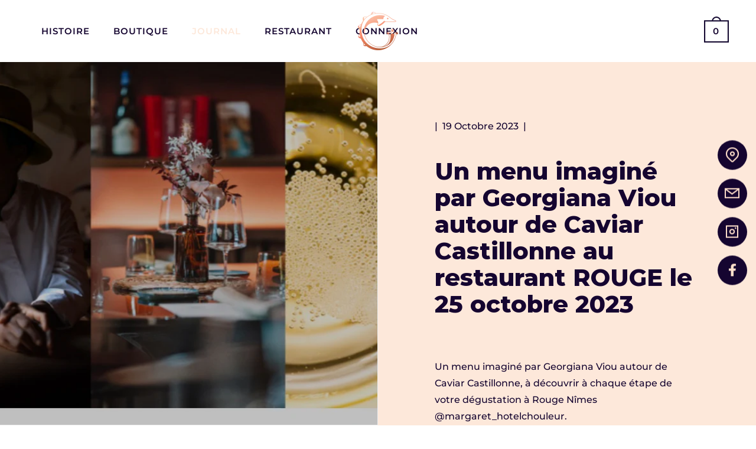

--- FILE ---
content_type: text/html; charset=utf-8
request_url: https://caviar-castillonne.com/blogs/infos/un-menu-imagine-par-georgiana-viou-autour-de-caviar-castillonne-au-restaurant-rouge-a-nimes
body_size: 19419
content:
<!doctype html>
<html class="no-js" lang="fr">
<head>

  <meta charset="utf-8">
  <meta name="viewport" content="width=device-width,initial-scale=1,maximum-scale=1,user-scalable=no">
  <meta http-equiv="X-UA-Compatible" content="IE=edge"> 

  
    <link rel="shortcut icon" href="//caviar-castillonne.com/cdn/shop/files/favicon-32x32_32x32.png?v=1614327131" type="image/png" />
  
<title>Un menu imaginé par Georgiana Viou autour de Caviar Castillonne au res&ndash; Château Castillonne - Caviar &amp; Delicatesse[s]</title>

  
    <meta name="description" content="Un menu imaginé par Georgiana Viou autour de Caviar Castillonne, à découvrir à chaque étape de votre dégustation à Rouge Nîmes@margaret_hotelchouleur.Le 25 octobre 2023 - 19:30. Réserver au 0448270801">
  
<meta property="og:type" content="article">
  <meta property="og:title" content="Un menu imaginé par Georgiana Viou autour de Caviar Castillonne au restaurant ROUGE le 25 octobre 2023">

  

    <meta property="og:image" content="http://caviar-castillonne.com/cdn/shop/articles/IMG_0709_1024x.jpg?v=1697734197">
    <meta property="og:image:secure_url" content="https://caviar-castillonne.com/cdn/shop/articles/IMG_0709_1024x.jpg?v=1697734197">
    <meta property="og:image:width" content="1024">
    <meta property="og:image:height" content="1024">

  
<meta property="og:description" content="Un menu imaginé par Georgiana Viou autour de Caviar Castillonne, à découvrir à chaque étape de votre dégustation à Rouge Nîmes@margaret_hotelchouleur.Le 25 octobre 2023 - 19:30. Réserver au 0448270801"><meta property="og:url" content="https://caviar-castillonne.com/blogs/infos/un-menu-imagine-par-georgiana-viou-autour-de-caviar-castillonne-au-restaurant-rouge-a-nimes">
<meta property="og:site_name" content="Château Castillonne - Caviar &amp; Delicatesse[s]"><meta name="twitter:card" content="summary"><meta name="twitter:title" content="Un menu imaginé par Georgiana Viou autour de Caviar Castillonne au restaurant ROUGE le 25 octobre 2023">
  <meta name="twitter:description" content="Un menu imaginé par Georgiana Viou autour de Caviar Castillonne, à découvrir à chaque étape de votre dégustation à Rouge Nîmes@margaret_hotelchouleur.Le 25 octobre 2023 - 19:30. Réserver au 0448270801
">

  
    <meta name="twitter:image" content="https://caviar-castillonne.com/cdn/shop/articles/IMG_0709_600x600_crop_center.jpg?v=1697734197">
  
<script type="application/ld+json">
  {
    "@context": "http://schema.org",
    "@type": "BlogPosting",
    "mainEntityOfPage": "/blogs/infos/un-menu-imagine-par-georgiana-viou-autour-de-caviar-castillonne-au-restaurant-rouge-a-nimes",
    "articleSection": "Infos",
    "keywords": "",
    "headline": "Un menu imaginé par Georgiana Viou autour de Caviar Castillonne au restaurant ROUGE le 25 octobre 2023",
    "description": "Un menu imaginé par Georgiana Viou autour de Caviar Castillonne, à découvrir à chaque étape de votre dégustation à Rouge Nîmes@margaret_hotelchouleur.Le 25 octobre 2023 - 19:30....",
    "dateCreated": "2023-10-19T18:49:55",
    "datePublished": "2023-10-19T18:49:55",
    "dateModified": "2023-10-19T18:49:55",
    "image": {
      "@type": "ImageObject",
      "url": "https://caviar-castillonne.com/cdn/shop/articles/IMG_0709_1024x.jpg?v=1697734197",
      "image": "https://caviar-castillonne.com/cdn/shop/articles/IMG_0709_1024x.jpg?v=1697734197",
      "name": "Un menu imaginé par Georgiana Viou autour de Caviar Castillonne au restaurant ROUGE le 25 octobre 2023",
      "width": "1024",
      "height": "1024"
    },
    "author": {
      "@type": "Person",
      "name": "Frédéric RENE",
      "givenName": "Frédéric",
      "familyName": "RENE"
    },
    "publisher": {
      "@type": "Organization",
      "name": "Château Castillonne - Caviar \u0026amp; Delicatesse[s]"
    },
    "commentCount": 0,
    "comment": []
  }
  </script><script type="application/ld+json">
  {
    "@context": "http://schema.org",
    "@type": "BreadcrumbList",
  "itemListElement": [{
      "@type": "ListItem",
      "position": 1,
      "name": "Translation missing: fr.general.breadcrumb.home",
      "item": "https://caviar-castillonne.com"
    },{
          "@type": "ListItem",
          "position": 2,
          "name": "Infos",
          "item": "https://caviar-castillonne.com/blogs/infos"
        }, {
          "@type": "ListItem",
          "position": 3,
          "name": "Infos",
          "item": "https://caviar-castillonne.com/blogs/infos/un-menu-imagine-par-georgiana-viou-autour-de-caviar-castillonne-au-restaurant-rouge-a-nimes"
        }]
  }
  </script><script type="application/ld+json">
  {
    "@context": "http://schema.org",
    "@type" : "Organization",
  "name" : "Château Castillonne - Caviar \u0026amp; Delicatesse[s]",
  "url" : "https://caviar-castillonne.com",
  "potentialAction": {
    "@type": "SearchAction",
    "target": "/search?q={search_term}",
    "query-input": "required name=search_term"
  }
  }
  </script><link href="https://fonts.googleapis.com/css2?family=Teko:wght@300;400;500;600;700&display=swap" rel="stylesheet" type="text/css" >
    <link href="https://fonts.googleapis.com/css2?family=Poppins:wght@400;500;600;700;800;900&display=swap" rel="stylesheet">
    <link href="https://fonts.googleapis.com/css2?family=Montserrat:wght@400;500;600;700;800;900&display=swap" rel="stylesheet">

  <link rel="canonical" href="https://caviar-castillonne.com/blogs/infos/un-menu-imagine-par-georgiana-viou-autour-de-caviar-castillonne-au-restaurant-rouge-a-nimes">

  <link rel="preload" as="style" href="//caviar-castillonne.com/cdn/shop/t/6/assets/theme.css?v=3231326889512586091606378805">
  <link rel="preload" as="script" href="//caviar-castillonne.com/cdn/shop/t/6/assets/theme.dev.js?v=59357539144990234291606378805">
  

  
  <link rel="preconnect" href="https://cdn.shopify.com">
  <link rel="preconnect" href="https://fonts.shopifycdn.com">
  <link rel="dns-prefetch" href="https://productreviews.shopifycdn.com">
  <link rel="dns-prefetch" href="//code.jquery.com/jquery-3.5.1.min.js">

  <link rel="preload" href="//caviar-castillonne.com/cdn/fonts/montserrat/montserrat_n7.3c434e22befd5c18a6b4afadb1e3d77c128c7939.woff2" as="font" type="font/woff2" crossorigin><link rel="preload" href="//caviar-castillonne.com/cdn/fonts/work_sans/worksans_n5.42fc03d7028ac0f31a2ddf10d4a2904a7483a1c4.woff2" as="font" type="font/woff2" crossorigin><link rel="preload" href="//caviar-castillonne.com/cdn/fonts/montserrat/montserrat_n5.07ef3781d9c78c8b93c98419da7ad4fbeebb6635.woff2" as="font" type="font/woff2" crossorigin><style type="text/css">/* Fonts */

  @font-face {
  font-family: Montserrat;
  font-weight: 700;
  font-style: normal;
  font-display: swap;
  src: url("//caviar-castillonne.com/cdn/fonts/montserrat/montserrat_n7.3c434e22befd5c18a6b4afadb1e3d77c128c7939.woff2") format("woff2"),
       url("//caviar-castillonne.com/cdn/fonts/montserrat/montserrat_n7.5d9fa6e2cae713c8fb539a9876489d86207fe957.woff") format("woff");
}


  @font-face {
  font-family: "Work Sans";
  font-weight: 500;
  font-style: normal;
  font-display: swap;
  src: url("//caviar-castillonne.com/cdn/fonts/work_sans/worksans_n5.42fc03d7028ac0f31a2ddf10d4a2904a7483a1c4.woff2") format("woff2"),
       url("//caviar-castillonne.com/cdn/fonts/work_sans/worksans_n5.1f79bf93aa21696aa0428c88e39fb9f946295341.woff") format("woff");
}

@font-face {
  font-family: "Work Sans";
  font-weight: 700;
  font-style: normal;
  font-display: swap;
  src: url("//caviar-castillonne.com/cdn/fonts/work_sans/worksans_n7.e2cf5bd8f2c7e9d30c030f9ea8eafc69f5a92f7b.woff2") format("woff2"),
       url("//caviar-castillonne.com/cdn/fonts/work_sans/worksans_n7.20f1c80359e7f7b4327b81543e1acb5c32cd03cd.woff") format("woff");
}

@font-face {
  font-family: "Work Sans";
  font-weight: 500;
  font-style: italic;
  font-display: swap;
  src: url("//caviar-castillonne.com/cdn/fonts/work_sans/worksans_i5.0097f7572bdd2a30d202a52c1764d831015aa312.woff2") format("woff2"),
       url("//caviar-castillonne.com/cdn/fonts/work_sans/worksans_i5.a4fa6fa0f90748be4cee382c79d6624ea9963ef1.woff") format("woff");
}

@font-face {
  font-family: "Work Sans";
  font-weight: 700;
  font-style: italic;
  font-display: swap;
  src: url("//caviar-castillonne.com/cdn/fonts/work_sans/worksans_i7.7cdba6320b03c03dcaa365743a4e0e729fe97e54.woff2") format("woff2"),
       url("//caviar-castillonne.com/cdn/fonts/work_sans/worksans_i7.42a9f4016982495f4c0b0fb3dc64cf8f2d0c3eaa.woff") format("woff");
}

@font-face {
  font-family: Montserrat;
  font-weight: 500;
  font-style: normal;
  font-display: swap;
  src: url("//caviar-castillonne.com/cdn/fonts/montserrat/montserrat_n5.07ef3781d9c78c8b93c98419da7ad4fbeebb6635.woff2") format("woff2"),
       url("//caviar-castillonne.com/cdn/fonts/montserrat/montserrat_n5.adf9b4bd8b0e4f55a0b203cdd84512667e0d5e4d.woff") format("woff");
}

@font-face {
  font-family: Montserrat;
  font-weight: 600;
  font-style: normal;
  font-display: swap;
  src: url("//caviar-castillonne.com/cdn/fonts/montserrat/montserrat_n6.1326b3e84230700ef15b3a29fb520639977513e0.woff2") format("woff2"),
       url("//caviar-castillonne.com/cdn/fonts/montserrat/montserrat_n6.652f051080eb14192330daceed8cd53dfdc5ead9.woff") format("woff");
}

:root {

    /* Color variables */

    --color-text: 21, 5, 48;
    --color-text-foreground: 255, 255, 255;;

    --color-accent: 253, 232, 218;
    --color-accent-foreground: 0, 0, 0;

    --color-background: 255, 255, 255;
    --color-background-second: 245, 245, 245;
    --color-background-third: 237, 237, 237;
    --color-background-fourth: 250, 250, 250;

    /* Font variables */

    --font-stack-headings: Montserrat, sans-serif;
    --font-weight-headings: 700;
    --font-style-headings: normal;

    --font-stack-body: "Work Sans", sans-serif;
    --font-weight-body: 500;--font-weight-body-bold: 700;--font-style-body: normal;

    --font-stack-menu: Montserrat, sans-serif;
    --font-weight-menu: 500;--font-weight-menu-bold: 600;--font-style-menu: normal;

  }

</style>

  <link rel="stylesheet" href="//caviar-castillonne.com/cdn/shop/t/6/assets/theme.css?v=3231326889512586091606378805">
  
  <link rel="stylesheet" href="//caviar-castillonne.com/cdn/shop/t/6/assets/caviar.css?v=139296459188415744081607608997">
  <link rel="stylesheet" href="//caviar-castillonne.com/cdn/shop/t/6/assets/caviar_image_one_button.css?v=64235564363795985211606378798">
  <link rel="stylesheet" href="//caviar-castillonne.com/cdn/shop/t/6/assets/cav-module-bandeau-defilant.css?v=20424969130879945301606378797">

  <script>window.performance && window.performance.mark && window.performance.mark('shopify.content_for_header.start');</script><meta id="shopify-digital-wallet" name="shopify-digital-wallet" content="/19621347390/digital_wallets/dialog">
<link rel="alternate" type="application/atom+xml" title="Feed" href="/blogs/infos.atom" />
<script async="async" src="/checkouts/internal/preloads.js?locale=fr-FR"></script>
<script id="shopify-features" type="application/json">{"accessToken":"ae141854fd65f4df42aba5d9a2f16388","betas":["rich-media-storefront-analytics"],"domain":"caviar-castillonne.com","predictiveSearch":true,"shopId":19621347390,"locale":"fr"}</script>
<script>var Shopify = Shopify || {};
Shopify.shop = "chateau-castillonne.myshopify.com";
Shopify.locale = "fr";
Shopify.currency = {"active":"EUR","rate":"1.0"};
Shopify.country = "FR";
Shopify.theme = {"name":"Chateau MAJ 26 11","id":83423821886,"schema_name":"Split","schema_version":"2.6.1","theme_store_id":null,"role":"main"};
Shopify.theme.handle = "null";
Shopify.theme.style = {"id":null,"handle":null};
Shopify.cdnHost = "caviar-castillonne.com/cdn";
Shopify.routes = Shopify.routes || {};
Shopify.routes.root = "/";</script>
<script type="module">!function(o){(o.Shopify=o.Shopify||{}).modules=!0}(window);</script>
<script>!function(o){function n(){var o=[];function n(){o.push(Array.prototype.slice.apply(arguments))}return n.q=o,n}var t=o.Shopify=o.Shopify||{};t.loadFeatures=n(),t.autoloadFeatures=n()}(window);</script>
<script id="shop-js-analytics" type="application/json">{"pageType":"article"}</script>
<script defer="defer" async type="module" src="//caviar-castillonne.com/cdn/shopifycloud/shop-js/modules/v2/client.init-shop-cart-sync_BcDpqI9l.fr.esm.js"></script>
<script defer="defer" async type="module" src="//caviar-castillonne.com/cdn/shopifycloud/shop-js/modules/v2/chunk.common_a1Rf5Dlz.esm.js"></script>
<script defer="defer" async type="module" src="//caviar-castillonne.com/cdn/shopifycloud/shop-js/modules/v2/chunk.modal_Djra7sW9.esm.js"></script>
<script type="module">
  await import("//caviar-castillonne.com/cdn/shopifycloud/shop-js/modules/v2/client.init-shop-cart-sync_BcDpqI9l.fr.esm.js");
await import("//caviar-castillonne.com/cdn/shopifycloud/shop-js/modules/v2/chunk.common_a1Rf5Dlz.esm.js");
await import("//caviar-castillonne.com/cdn/shopifycloud/shop-js/modules/v2/chunk.modal_Djra7sW9.esm.js");

  window.Shopify.SignInWithShop?.initShopCartSync?.({"fedCMEnabled":true,"windoidEnabled":true});

</script>
<script>(function() {
  var isLoaded = false;
  function asyncLoad() {
    if (isLoaded) return;
    isLoaded = true;
    var urls = ["https:\/\/cdn-bundler.nice-team.net\/app\/js\/bundler.js?shop=chateau-castillonne.myshopify.com"];
    for (var i = 0; i < urls.length; i++) {
      var s = document.createElement('script');
      s.type = 'text/javascript';
      s.async = true;
      s.src = urls[i];
      var x = document.getElementsByTagName('script')[0];
      x.parentNode.insertBefore(s, x);
    }
  };
  if(window.attachEvent) {
    window.attachEvent('onload', asyncLoad);
  } else {
    window.addEventListener('load', asyncLoad, false);
  }
})();</script>
<script id="__st">var __st={"a":19621347390,"offset":3600,"reqid":"acf3b156-3b55-4439-8e59-1ce35746e996-1769382410","pageurl":"caviar-castillonne.com\/blogs\/infos\/un-menu-imagine-par-georgiana-viou-autour-de-caviar-castillonne-au-restaurant-rouge-a-nimes","s":"articles-606601806159","u":"ddce6f558a7f","p":"article","rtyp":"article","rid":606601806159};</script>
<script>window.ShopifyPaypalV4VisibilityTracking = true;</script>
<script id="captcha-bootstrap">!function(){'use strict';const t='contact',e='account',n='new_comment',o=[[t,t],['blogs',n],['comments',n],[t,'customer']],c=[[e,'customer_login'],[e,'guest_login'],[e,'recover_customer_password'],[e,'create_customer']],r=t=>t.map((([t,e])=>`form[action*='/${t}']:not([data-nocaptcha='true']) input[name='form_type'][value='${e}']`)).join(','),a=t=>()=>t?[...document.querySelectorAll(t)].map((t=>t.form)):[];function s(){const t=[...o],e=r(t);return a(e)}const i='password',u='form_key',d=['recaptcha-v3-token','g-recaptcha-response','h-captcha-response',i],f=()=>{try{return window.sessionStorage}catch{return}},m='__shopify_v',_=t=>t.elements[u];function p(t,e,n=!1){try{const o=window.sessionStorage,c=JSON.parse(o.getItem(e)),{data:r}=function(t){const{data:e,action:n}=t;return t[m]||n?{data:e,action:n}:{data:t,action:n}}(c);for(const[e,n]of Object.entries(r))t.elements[e]&&(t.elements[e].value=n);n&&o.removeItem(e)}catch(o){console.error('form repopulation failed',{error:o})}}const l='form_type',E='cptcha';function T(t){t.dataset[E]=!0}const w=window,h=w.document,L='Shopify',v='ce_forms',y='captcha';let A=!1;((t,e)=>{const n=(g='f06e6c50-85a8-45c8-87d0-21a2b65856fe',I='https://cdn.shopify.com/shopifycloud/storefront-forms-hcaptcha/ce_storefront_forms_captcha_hcaptcha.v1.5.2.iife.js',D={infoText:'Protégé par hCaptcha',privacyText:'Confidentialité',termsText:'Conditions'},(t,e,n)=>{const o=w[L][v],c=o.bindForm;if(c)return c(t,g,e,D).then(n);var r;o.q.push([[t,g,e,D],n]),r=I,A||(h.body.append(Object.assign(h.createElement('script'),{id:'captcha-provider',async:!0,src:r})),A=!0)});var g,I,D;w[L]=w[L]||{},w[L][v]=w[L][v]||{},w[L][v].q=[],w[L][y]=w[L][y]||{},w[L][y].protect=function(t,e){n(t,void 0,e),T(t)},Object.freeze(w[L][y]),function(t,e,n,w,h,L){const[v,y,A,g]=function(t,e,n){const i=e?o:[],u=t?c:[],d=[...i,...u],f=r(d),m=r(i),_=r(d.filter((([t,e])=>n.includes(e))));return[a(f),a(m),a(_),s()]}(w,h,L),I=t=>{const e=t.target;return e instanceof HTMLFormElement?e:e&&e.form},D=t=>v().includes(t);t.addEventListener('submit',(t=>{const e=I(t);if(!e)return;const n=D(e)&&!e.dataset.hcaptchaBound&&!e.dataset.recaptchaBound,o=_(e),c=g().includes(e)&&(!o||!o.value);(n||c)&&t.preventDefault(),c&&!n&&(function(t){try{if(!f())return;!function(t){const e=f();if(!e)return;const n=_(t);if(!n)return;const o=n.value;o&&e.removeItem(o)}(t);const e=Array.from(Array(32),(()=>Math.random().toString(36)[2])).join('');!function(t,e){_(t)||t.append(Object.assign(document.createElement('input'),{type:'hidden',name:u})),t.elements[u].value=e}(t,e),function(t,e){const n=f();if(!n)return;const o=[...t.querySelectorAll(`input[type='${i}']`)].map((({name:t})=>t)),c=[...d,...o],r={};for(const[a,s]of new FormData(t).entries())c.includes(a)||(r[a]=s);n.setItem(e,JSON.stringify({[m]:1,action:t.action,data:r}))}(t,e)}catch(e){console.error('failed to persist form',e)}}(e),e.submit())}));const S=(t,e)=>{t&&!t.dataset[E]&&(n(t,e.some((e=>e===t))),T(t))};for(const o of['focusin','change'])t.addEventListener(o,(t=>{const e=I(t);D(e)&&S(e,y())}));const B=e.get('form_key'),M=e.get(l),P=B&&M;t.addEventListener('DOMContentLoaded',(()=>{const t=y();if(P)for(const e of t)e.elements[l].value===M&&p(e,B);[...new Set([...A(),...v().filter((t=>'true'===t.dataset.shopifyCaptcha))])].forEach((e=>S(e,t)))}))}(h,new URLSearchParams(w.location.search),n,t,e,['guest_login'])})(!0,!0)}();</script>
<script integrity="sha256-4kQ18oKyAcykRKYeNunJcIwy7WH5gtpwJnB7kiuLZ1E=" data-source-attribution="shopify.loadfeatures" defer="defer" src="//caviar-castillonne.com/cdn/shopifycloud/storefront/assets/storefront/load_feature-a0a9edcb.js" crossorigin="anonymous"></script>
<script data-source-attribution="shopify.dynamic_checkout.dynamic.init">var Shopify=Shopify||{};Shopify.PaymentButton=Shopify.PaymentButton||{isStorefrontPortableWallets:!0,init:function(){window.Shopify.PaymentButton.init=function(){};var t=document.createElement("script");t.src="https://caviar-castillonne.com/cdn/shopifycloud/portable-wallets/latest/portable-wallets.fr.js",t.type="module",document.head.appendChild(t)}};
</script>
<script data-source-attribution="shopify.dynamic_checkout.buyer_consent">
  function portableWalletsHideBuyerConsent(e){var t=document.getElementById("shopify-buyer-consent"),n=document.getElementById("shopify-subscription-policy-button");t&&n&&(t.classList.add("hidden"),t.setAttribute("aria-hidden","true"),n.removeEventListener("click",e))}function portableWalletsShowBuyerConsent(e){var t=document.getElementById("shopify-buyer-consent"),n=document.getElementById("shopify-subscription-policy-button");t&&n&&(t.classList.remove("hidden"),t.removeAttribute("aria-hidden"),n.addEventListener("click",e))}window.Shopify?.PaymentButton&&(window.Shopify.PaymentButton.hideBuyerConsent=portableWalletsHideBuyerConsent,window.Shopify.PaymentButton.showBuyerConsent=portableWalletsShowBuyerConsent);
</script>
<script data-source-attribution="shopify.dynamic_checkout.cart.bootstrap">document.addEventListener("DOMContentLoaded",(function(){function t(){return document.querySelector("shopify-accelerated-checkout-cart, shopify-accelerated-checkout")}if(t())Shopify.PaymentButton.init();else{new MutationObserver((function(e,n){t()&&(Shopify.PaymentButton.init(),n.disconnect())})).observe(document.body,{childList:!0,subtree:!0})}}));
</script>
<link id="shopify-accelerated-checkout-styles" rel="stylesheet" media="screen" href="https://caviar-castillonne.com/cdn/shopifycloud/portable-wallets/latest/accelerated-checkout-backwards-compat.css" crossorigin="anonymous">
<style id="shopify-accelerated-checkout-cart">
        #shopify-buyer-consent {
  margin-top: 1em;
  display: inline-block;
  width: 100%;
}

#shopify-buyer-consent.hidden {
  display: none;
}

#shopify-subscription-policy-button {
  background: none;
  border: none;
  padding: 0;
  text-decoration: underline;
  font-size: inherit;
  cursor: pointer;
}

#shopify-subscription-policy-button::before {
  box-shadow: none;
}

      </style>

<script>window.performance && window.performance.mark && window.performance.mark('shopify.content_for_header.end');</script>
  
  <script src="//code.jquery.com/jquery-3.5.1.min.js"></script>
  
  <script src="//caviar-castillonne.com/cdn/shop/t/6/assets/caviar.js?v=75026305171112378261606378798"></script>
  <script src="//caviar-castillonne.com/cdn/shop/t/6/assets/caviar_image_one_button.js?v=143563643710850404621606378799"></script>
  

  <noscript>
    <link rel="stylesheet" href="//caviar-castillonne.com/cdn/shop/t/6/assets/theme.no-js.css?v=115616655028205881381606378806">
  </noscript>
  
<!-- "snippets/weglot_hreftags.liquid" was not rendered, the associated app was uninstalled -->
<!-- "snippets/weglot_switcher.liquid" was not rendered, the associated app was uninstalled -->
  
<!-- Global site tag (gtag.js) - Google Analytics -->
<script async src="https://www.googletagmanager.com/gtag/js?id=G-7XNMBSZE6G"></script>
<script>
  window.dataLayer = window.dataLayer || [];
  function gtag(){dataLayer.push(arguments);}
  gtag('js', new Date());

  gtag('config', 'G-7XNMBSZE6G');
</script>  
  

  

<link href="https://monorail-edge.shopifysvc.com" rel="dns-prefetch">
<script>(function(){if ("sendBeacon" in navigator && "performance" in window) {try {var session_token_from_headers = performance.getEntriesByType('navigation')[0].serverTiming.find(x => x.name == '_s').description;} catch {var session_token_from_headers = undefined;}var session_cookie_matches = document.cookie.match(/_shopify_s=([^;]*)/);var session_token_from_cookie = session_cookie_matches && session_cookie_matches.length === 2 ? session_cookie_matches[1] : "";var session_token = session_token_from_headers || session_token_from_cookie || "";function handle_abandonment_event(e) {var entries = performance.getEntries().filter(function(entry) {return /monorail-edge.shopifysvc.com/.test(entry.name);});if (!window.abandonment_tracked && entries.length === 0) {window.abandonment_tracked = true;var currentMs = Date.now();var navigation_start = performance.timing.navigationStart;var payload = {shop_id: 19621347390,url: window.location.href,navigation_start,duration: currentMs - navigation_start,session_token,page_type: "article"};window.navigator.sendBeacon("https://monorail-edge.shopifysvc.com/v1/produce", JSON.stringify({schema_id: "online_store_buyer_site_abandonment/1.1",payload: payload,metadata: {event_created_at_ms: currentMs,event_sent_at_ms: currentMs}}));}}window.addEventListener('pagehide', handle_abandonment_event);}}());</script>
<script id="web-pixels-manager-setup">(function e(e,d,r,n,o){if(void 0===o&&(o={}),!Boolean(null===(a=null===(i=window.Shopify)||void 0===i?void 0:i.analytics)||void 0===a?void 0:a.replayQueue)){var i,a;window.Shopify=window.Shopify||{};var t=window.Shopify;t.analytics=t.analytics||{};var s=t.analytics;s.replayQueue=[],s.publish=function(e,d,r){return s.replayQueue.push([e,d,r]),!0};try{self.performance.mark("wpm:start")}catch(e){}var l=function(){var e={modern:/Edge?\/(1{2}[4-9]|1[2-9]\d|[2-9]\d{2}|\d{4,})\.\d+(\.\d+|)|Firefox\/(1{2}[4-9]|1[2-9]\d|[2-9]\d{2}|\d{4,})\.\d+(\.\d+|)|Chrom(ium|e)\/(9{2}|\d{3,})\.\d+(\.\d+|)|(Maci|X1{2}).+ Version\/(15\.\d+|(1[6-9]|[2-9]\d|\d{3,})\.\d+)([,.]\d+|)( \(\w+\)|)( Mobile\/\w+|) Safari\/|Chrome.+OPR\/(9{2}|\d{3,})\.\d+\.\d+|(CPU[ +]OS|iPhone[ +]OS|CPU[ +]iPhone|CPU IPhone OS|CPU iPad OS)[ +]+(15[._]\d+|(1[6-9]|[2-9]\d|\d{3,})[._]\d+)([._]\d+|)|Android:?[ /-](13[3-9]|1[4-9]\d|[2-9]\d{2}|\d{4,})(\.\d+|)(\.\d+|)|Android.+Firefox\/(13[5-9]|1[4-9]\d|[2-9]\d{2}|\d{4,})\.\d+(\.\d+|)|Android.+Chrom(ium|e)\/(13[3-9]|1[4-9]\d|[2-9]\d{2}|\d{4,})\.\d+(\.\d+|)|SamsungBrowser\/([2-9]\d|\d{3,})\.\d+/,legacy:/Edge?\/(1[6-9]|[2-9]\d|\d{3,})\.\d+(\.\d+|)|Firefox\/(5[4-9]|[6-9]\d|\d{3,})\.\d+(\.\d+|)|Chrom(ium|e)\/(5[1-9]|[6-9]\d|\d{3,})\.\d+(\.\d+|)([\d.]+$|.*Safari\/(?![\d.]+ Edge\/[\d.]+$))|(Maci|X1{2}).+ Version\/(10\.\d+|(1[1-9]|[2-9]\d|\d{3,})\.\d+)([,.]\d+|)( \(\w+\)|)( Mobile\/\w+|) Safari\/|Chrome.+OPR\/(3[89]|[4-9]\d|\d{3,})\.\d+\.\d+|(CPU[ +]OS|iPhone[ +]OS|CPU[ +]iPhone|CPU IPhone OS|CPU iPad OS)[ +]+(10[._]\d+|(1[1-9]|[2-9]\d|\d{3,})[._]\d+)([._]\d+|)|Android:?[ /-](13[3-9]|1[4-9]\d|[2-9]\d{2}|\d{4,})(\.\d+|)(\.\d+|)|Mobile Safari.+OPR\/([89]\d|\d{3,})\.\d+\.\d+|Android.+Firefox\/(13[5-9]|1[4-9]\d|[2-9]\d{2}|\d{4,})\.\d+(\.\d+|)|Android.+Chrom(ium|e)\/(13[3-9]|1[4-9]\d|[2-9]\d{2}|\d{4,})\.\d+(\.\d+|)|Android.+(UC? ?Browser|UCWEB|U3)[ /]?(15\.([5-9]|\d{2,})|(1[6-9]|[2-9]\d|\d{3,})\.\d+)\.\d+|SamsungBrowser\/(5\.\d+|([6-9]|\d{2,})\.\d+)|Android.+MQ{2}Browser\/(14(\.(9|\d{2,})|)|(1[5-9]|[2-9]\d|\d{3,})(\.\d+|))(\.\d+|)|K[Aa][Ii]OS\/(3\.\d+|([4-9]|\d{2,})\.\d+)(\.\d+|)/},d=e.modern,r=e.legacy,n=navigator.userAgent;return n.match(d)?"modern":n.match(r)?"legacy":"unknown"}(),u="modern"===l?"modern":"legacy",c=(null!=n?n:{modern:"",legacy:""})[u],f=function(e){return[e.baseUrl,"/wpm","/b",e.hashVersion,"modern"===e.buildTarget?"m":"l",".js"].join("")}({baseUrl:d,hashVersion:r,buildTarget:u}),m=function(e){var d=e.version,r=e.bundleTarget,n=e.surface,o=e.pageUrl,i=e.monorailEndpoint;return{emit:function(e){var a=e.status,t=e.errorMsg,s=(new Date).getTime(),l=JSON.stringify({metadata:{event_sent_at_ms:s},events:[{schema_id:"web_pixels_manager_load/3.1",payload:{version:d,bundle_target:r,page_url:o,status:a,surface:n,error_msg:t},metadata:{event_created_at_ms:s}}]});if(!i)return console&&console.warn&&console.warn("[Web Pixels Manager] No Monorail endpoint provided, skipping logging."),!1;try{return self.navigator.sendBeacon.bind(self.navigator)(i,l)}catch(e){}var u=new XMLHttpRequest;try{return u.open("POST",i,!0),u.setRequestHeader("Content-Type","text/plain"),u.send(l),!0}catch(e){return console&&console.warn&&console.warn("[Web Pixels Manager] Got an unhandled error while logging to Monorail."),!1}}}}({version:r,bundleTarget:l,surface:e.surface,pageUrl:self.location.href,monorailEndpoint:e.monorailEndpoint});try{o.browserTarget=l,function(e){var d=e.src,r=e.async,n=void 0===r||r,o=e.onload,i=e.onerror,a=e.sri,t=e.scriptDataAttributes,s=void 0===t?{}:t,l=document.createElement("script"),u=document.querySelector("head"),c=document.querySelector("body");if(l.async=n,l.src=d,a&&(l.integrity=a,l.crossOrigin="anonymous"),s)for(var f in s)if(Object.prototype.hasOwnProperty.call(s,f))try{l.dataset[f]=s[f]}catch(e){}if(o&&l.addEventListener("load",o),i&&l.addEventListener("error",i),u)u.appendChild(l);else{if(!c)throw new Error("Did not find a head or body element to append the script");c.appendChild(l)}}({src:f,async:!0,onload:function(){if(!function(){var e,d;return Boolean(null===(d=null===(e=window.Shopify)||void 0===e?void 0:e.analytics)||void 0===d?void 0:d.initialized)}()){var d=window.webPixelsManager.init(e)||void 0;if(d){var r=window.Shopify.analytics;r.replayQueue.forEach((function(e){var r=e[0],n=e[1],o=e[2];d.publishCustomEvent(r,n,o)})),r.replayQueue=[],r.publish=d.publishCustomEvent,r.visitor=d.visitor,r.initialized=!0}}},onerror:function(){return m.emit({status:"failed",errorMsg:"".concat(f," has failed to load")})},sri:function(e){var d=/^sha384-[A-Za-z0-9+/=]+$/;return"string"==typeof e&&d.test(e)}(c)?c:"",scriptDataAttributes:o}),m.emit({status:"loading"})}catch(e){m.emit({status:"failed",errorMsg:(null==e?void 0:e.message)||"Unknown error"})}}})({shopId: 19621347390,storefrontBaseUrl: "https://caviar-castillonne.com",extensionsBaseUrl: "https://extensions.shopifycdn.com/cdn/shopifycloud/web-pixels-manager",monorailEndpoint: "https://monorail-edge.shopifysvc.com/unstable/produce_batch",surface: "storefront-renderer",enabledBetaFlags: ["2dca8a86"],webPixelsConfigList: [{"id":"shopify-app-pixel","configuration":"{}","eventPayloadVersion":"v1","runtimeContext":"STRICT","scriptVersion":"0450","apiClientId":"shopify-pixel","type":"APP","privacyPurposes":["ANALYTICS","MARKETING"]},{"id":"shopify-custom-pixel","eventPayloadVersion":"v1","runtimeContext":"LAX","scriptVersion":"0450","apiClientId":"shopify-pixel","type":"CUSTOM","privacyPurposes":["ANALYTICS","MARKETING"]}],isMerchantRequest: false,initData: {"shop":{"name":"Château Castillonne - Caviar \u0026 Delicatesse[s]","paymentSettings":{"currencyCode":"EUR"},"myshopifyDomain":"chateau-castillonne.myshopify.com","countryCode":"FR","storefrontUrl":"https:\/\/caviar-castillonne.com"},"customer":null,"cart":null,"checkout":null,"productVariants":[],"purchasingCompany":null},},"https://caviar-castillonne.com/cdn","fcfee988w5aeb613cpc8e4bc33m6693e112",{"modern":"","legacy":""},{"shopId":"19621347390","storefrontBaseUrl":"https:\/\/caviar-castillonne.com","extensionBaseUrl":"https:\/\/extensions.shopifycdn.com\/cdn\/shopifycloud\/web-pixels-manager","surface":"storefront-renderer","enabledBetaFlags":"[\"2dca8a86\"]","isMerchantRequest":"false","hashVersion":"fcfee988w5aeb613cpc8e4bc33m6693e112","publish":"custom","events":"[[\"page_viewed\",{}]]"});</script><script>
  window.ShopifyAnalytics = window.ShopifyAnalytics || {};
  window.ShopifyAnalytics.meta = window.ShopifyAnalytics.meta || {};
  window.ShopifyAnalytics.meta.currency = 'EUR';
  var meta = {"page":{"pageType":"article","resourceType":"article","resourceId":606601806159,"requestId":"acf3b156-3b55-4439-8e59-1ce35746e996-1769382410"}};
  for (var attr in meta) {
    window.ShopifyAnalytics.meta[attr] = meta[attr];
  }
</script>
<script class="analytics">
  (function () {
    var customDocumentWrite = function(content) {
      var jquery = null;

      if (window.jQuery) {
        jquery = window.jQuery;
      } else if (window.Checkout && window.Checkout.$) {
        jquery = window.Checkout.$;
      }

      if (jquery) {
        jquery('body').append(content);
      }
    };

    var hasLoggedConversion = function(token) {
      if (token) {
        return document.cookie.indexOf('loggedConversion=' + token) !== -1;
      }
      return false;
    }

    var setCookieIfConversion = function(token) {
      if (token) {
        var twoMonthsFromNow = new Date(Date.now());
        twoMonthsFromNow.setMonth(twoMonthsFromNow.getMonth() + 2);

        document.cookie = 'loggedConversion=' + token + '; expires=' + twoMonthsFromNow;
      }
    }

    var trekkie = window.ShopifyAnalytics.lib = window.trekkie = window.trekkie || [];
    if (trekkie.integrations) {
      return;
    }
    trekkie.methods = [
      'identify',
      'page',
      'ready',
      'track',
      'trackForm',
      'trackLink'
    ];
    trekkie.factory = function(method) {
      return function() {
        var args = Array.prototype.slice.call(arguments);
        args.unshift(method);
        trekkie.push(args);
        return trekkie;
      };
    };
    for (var i = 0; i < trekkie.methods.length; i++) {
      var key = trekkie.methods[i];
      trekkie[key] = trekkie.factory(key);
    }
    trekkie.load = function(config) {
      trekkie.config = config || {};
      trekkie.config.initialDocumentCookie = document.cookie;
      var first = document.getElementsByTagName('script')[0];
      var script = document.createElement('script');
      script.type = 'text/javascript';
      script.onerror = function(e) {
        var scriptFallback = document.createElement('script');
        scriptFallback.type = 'text/javascript';
        scriptFallback.onerror = function(error) {
                var Monorail = {
      produce: function produce(monorailDomain, schemaId, payload) {
        var currentMs = new Date().getTime();
        var event = {
          schema_id: schemaId,
          payload: payload,
          metadata: {
            event_created_at_ms: currentMs,
            event_sent_at_ms: currentMs
          }
        };
        return Monorail.sendRequest("https://" + monorailDomain + "/v1/produce", JSON.stringify(event));
      },
      sendRequest: function sendRequest(endpointUrl, payload) {
        // Try the sendBeacon API
        if (window && window.navigator && typeof window.navigator.sendBeacon === 'function' && typeof window.Blob === 'function' && !Monorail.isIos12()) {
          var blobData = new window.Blob([payload], {
            type: 'text/plain'
          });

          if (window.navigator.sendBeacon(endpointUrl, blobData)) {
            return true;
          } // sendBeacon was not successful

        } // XHR beacon

        var xhr = new XMLHttpRequest();

        try {
          xhr.open('POST', endpointUrl);
          xhr.setRequestHeader('Content-Type', 'text/plain');
          xhr.send(payload);
        } catch (e) {
          console.log(e);
        }

        return false;
      },
      isIos12: function isIos12() {
        return window.navigator.userAgent.lastIndexOf('iPhone; CPU iPhone OS 12_') !== -1 || window.navigator.userAgent.lastIndexOf('iPad; CPU OS 12_') !== -1;
      }
    };
    Monorail.produce('monorail-edge.shopifysvc.com',
      'trekkie_storefront_load_errors/1.1',
      {shop_id: 19621347390,
      theme_id: 83423821886,
      app_name: "storefront",
      context_url: window.location.href,
      source_url: "//caviar-castillonne.com/cdn/s/trekkie.storefront.8d95595f799fbf7e1d32231b9a28fd43b70c67d3.min.js"});

        };
        scriptFallback.async = true;
        scriptFallback.src = '//caviar-castillonne.com/cdn/s/trekkie.storefront.8d95595f799fbf7e1d32231b9a28fd43b70c67d3.min.js';
        first.parentNode.insertBefore(scriptFallback, first);
      };
      script.async = true;
      script.src = '//caviar-castillonne.com/cdn/s/trekkie.storefront.8d95595f799fbf7e1d32231b9a28fd43b70c67d3.min.js';
      first.parentNode.insertBefore(script, first);
    };
    trekkie.load(
      {"Trekkie":{"appName":"storefront","development":false,"defaultAttributes":{"shopId":19621347390,"isMerchantRequest":null,"themeId":83423821886,"themeCityHash":"5697205096555629650","contentLanguage":"fr","currency":"EUR","eventMetadataId":"b1f1ae29-4065-4635-ae1d-d991280b13d6"},"isServerSideCookieWritingEnabled":true,"monorailRegion":"shop_domain","enabledBetaFlags":["65f19447"]},"Session Attribution":{},"S2S":{"facebookCapiEnabled":false,"source":"trekkie-storefront-renderer","apiClientId":580111}}
    );

    var loaded = false;
    trekkie.ready(function() {
      if (loaded) return;
      loaded = true;

      window.ShopifyAnalytics.lib = window.trekkie;

      var originalDocumentWrite = document.write;
      document.write = customDocumentWrite;
      try { window.ShopifyAnalytics.merchantGoogleAnalytics.call(this); } catch(error) {};
      document.write = originalDocumentWrite;

      window.ShopifyAnalytics.lib.page(null,{"pageType":"article","resourceType":"article","resourceId":606601806159,"requestId":"acf3b156-3b55-4439-8e59-1ce35746e996-1769382410","shopifyEmitted":true});

      var match = window.location.pathname.match(/checkouts\/(.+)\/(thank_you|post_purchase)/)
      var token = match? match[1]: undefined;
      if (!hasLoggedConversion(token)) {
        setCookieIfConversion(token);
        
      }
    });


        var eventsListenerScript = document.createElement('script');
        eventsListenerScript.async = true;
        eventsListenerScript.src = "//caviar-castillonne.com/cdn/shopifycloud/storefront/assets/shop_events_listener-3da45d37.js";
        document.getElementsByTagName('head')[0].appendChild(eventsListenerScript);

})();</script>
<script
  defer
  src="https://caviar-castillonne.com/cdn/shopifycloud/perf-kit/shopify-perf-kit-3.0.4.min.js"
  data-application="storefront-renderer"
  data-shop-id="19621347390"
  data-render-region="gcp-us-east1"
  data-page-type="article"
  data-theme-instance-id="83423821886"
  data-theme-name="Split"
  data-theme-version="2.6.1"
  data-monorail-region="shop_domain"
  data-resource-timing-sampling-rate="10"
  data-shs="true"
  data-shs-beacon="true"
  data-shs-export-with-fetch="true"
  data-shs-logs-sample-rate="1"
  data-shs-beacon-endpoint="https://caviar-castillonne.com/api/collect"
></script>
</head>

<body id="un-menu-imagine-par-georgiana-viou-autour-de-caviar-castillonne-au-res" class="template-article template-article">

  <div>
  	<div id="shopify-section-cav-social-menu" class="shopify-section"><div id="cav-menu-social">
    <ul>
        <li class="menu-anime">
            <a href="/pages/nous-trouver" class="">
              <img src="//caviar-castillonne.com/cdn/shop/t/6/assets/picto_map.png?v=22965719937938283431606378804">
                <p>Nous trouver</p>
            </a>
        </li>
        <li class="menu-anime">
            <a href="/pages/nous-contacter">
                <img src="//caviar-castillonne.com/cdn/shop/t/6/assets/picto_contact.png?v=15036756486496969961606378803">
                <p>Nous contacter</p>
            </a>


        </li>
        <li class="menu-anime">
            <a href="https://www.instagram.com/caviarcastillonne/" target="_blank"><img src="//caviar-castillonne.com/cdn/shop/t/6/assets/picto_insta.png?v=68447677102340203531606378803"><p><br>Instagram</p></a>
          
        </li>
        <li  class="menu-anime">
            <a href="https://www.facebook.com/caviarcastillonne/" target="_blank"><img src="//caviar-castillonne.com/cdn/shop/t/6/assets/picto_facebook.png?v=138456972854817139441606378803"><p><br>Facebook</p></a>
          
        </li>
    </ul>
</div>








</div>
  </div> 
  
  <div id="shopify-section-cav-header" class="shopify-section mount-header"><header id="site-header" class="site-header desktop-view--classic header-scroll">

  <!-- logo -->
    <div><div class="site-nav-container portable--hide cav-main-menu">
        <nav class="primary-menu cav-menu-with-lang">
          <div>
          <ul class="link-list">

	

	

	

		<li  id="menu-item-accueil">

			<a class="menu-link " href="/">

				<span>Accueil</span>

				

			</a>

			

		</li>

	

		<li  id="menu-item-histoire">

			<a class="menu-link " href="/pages/une-aventure-familiale">

				<span>Histoire</span>

				

			</a>

			

		</li>

	

		<li  id="menu-item-boutique">

			<a class="menu-link " href="/collections/frontpage">

				<span>Boutique</span>

				

			</a>

			

		</li>

	

		<li  id="menu-item-journal">

			<a class="menu-link  active " href="/blogs/infos">

				<span>Journal</span>

				

			</a>

			

		</li>

	

		<li  id="menu-item-restaurant">

			<a class="menu-link " href="/pages/restaurant">

				<span>Restaurant</span>

				

			</a>

			

		</li>

	

	
		<li class="login">
			<a class="menu-link " href="https://shopify.com/19621347390/account?locale=fr&region_country=FR">
				
					<span>Connexion</span>
				
			</a>
		</li>
	

</ul>
          </div>
          
        </nav>
      </div></div>

  
  <div class="cav-menu-logo">
    <a href="/"><img src="//caviar-castillonne.com/cdn/shop/t/6/assets/logo-bdx.png?v=118298307730549433391606378801"></a>
  </div>
  
  
  <!-- menu -->

  <div id="site-nav--desktop" class="site-nav style--classic">

    <span id="site-search-handle" class="site-search-handle" aria-label="Ouvrir la barre de recherche" title="Ouvrir la barre de recherche">

      <a href="/search">
        <span class="search-menu" aria-hidden="true">
          <svg version="1.1" class="svg search" xmlns="http://www.w3.org/2000/svg" xmlns:xlink="http://www.w3.org/1999/xlink" x="0px" y="0px" viewBox="0 0 24 27" style="enable-background:new 0 0 24 27; width: 24px; height: 27px;" xml:space="preserve"><path d="M10,2C4.5,2,0,6.5,0,12s4.5,10,10,10s10-4.5,10-10S15.5,2,10,2z M10,19c-3.9,0-7-3.1-7-7s3.1-7,7-7s7,3.1,7,7S13.9,19,10,19z"/><rect x="17" y="17" transform="matrix(0.7071 -0.7071 0.7071 0.7071 -9.2844 19.5856)" width="4" height="8"/></svg>
        </span>
      </a>

    </span>

    <span id="site-cart-handle" class="site-cart-handle overlay" aria-label="Ouvrir le panier" title="Ouvrir le panier">
    
        <a href="/cart">
          <span class="cart-menu" aria-hidden="true">
            <svg id="Calque_cart" class="svg cart" data-name="Calque 1" xmlns="http://www.w3.org/2000/svg" xmlns:xlink="http://www.w3.org/1999/xlink" viewBox="0 0 40 42">
<defs><style>.cart-cls-1,.cart-cls-3{fill:none;}.cart-cls-2{clip-path:url(#clip-path);}.cart-cls-3{stroke:#140830;stroke-miterlimit:10;stroke-width:2px;}</style>
<clipPath id="clip-path" transform="translate(0 -1)"><rect class="cart-cls-1" y="1" width="40" height="42"/>
</clipPath></defs>
<title>Cart</title><g class="cart-cls-2">
<rect class="cart-cls-3" x="1" y="7" width="38" height="34"/>
<path class="cart-cls-3" d="M26.5,8.5a6.5,6.5,0,0,0-13,0" transform="translate(0 -1)"/>
</g></svg>
            
            <span class="count-holder"><span class="count">0</span></span>
          </span>
        </a>
  
    </span>

    <button id="site-menu-handle" class="site-menu-handle hide portable--show" aria-label="Ouvrir le menu" title="Ouvrir le menu">
      <span class="hamburger-menu" aria-hidden="true"><span class="bar"></span></span>
    </button>

  </div>

  

</header>

<div id="site-nav--mobile" class="site-nav style--sidebar">

  <!-- navigation -->

  <div id="site-navigation" class="site-nav-container">

    <div class="site-nav-container-last">

      <p class="title"><span>Menu</span></p>

      <div class="top">

        <nav class="primary-menu"><ul class="link-list">

	

	

	

		<li  id="menu-item-accueil">

			<a class="menu-link " href="/">

				<span>Accueil</span>

				

			</a>

			

		</li>

	

		<li  id="menu-item-histoire">

			<a class="menu-link " href="/pages/une-aventure-familiale">

				<span>Histoire</span>

				

			</a>

			

		</li>

	

		<li  id="menu-item-boutique">

			<a class="menu-link " href="/collections/frontpage">

				<span>Boutique</span>

				

			</a>

			

		</li>

	

		<li  id="menu-item-journal">

			<a class="menu-link  active " href="/blogs/infos">

				<span>Journal</span>

				

			</a>

			

		</li>

	

		<li  id="menu-item-restaurant">

			<a class="menu-link " href="/pages/restaurant">

				<span>Restaurant</span>

				

			</a>

			

		</li>

	

	
		<li class="login">
			<a class="menu-link " href="https://shopify.com/19621347390/account?locale=fr&region_country=FR">
				
					<span>Connexion</span>
				
			</a>
		</li>
	

</ul></nav>

      </div>

      <div class="to-bottom-content">
        
        
        <div id="cav-menu-social-side">
          <ul>
              <li class="menu-anime">
                  <a href="/pages/nous-trouver" class="">
                    <img src="//caviar-castillonne.com/cdn/shop/t/6/assets/picto_map.png?v=22965719937938283431606378804">
                  </a>
              </li>
              <li class="menu-anime">
                  <a href="/pages/nous-contacter">
                      <img src="//caviar-castillonne.com/cdn/shop/t/6/assets/picto_contact.png?v=15036756486496969961606378803">
                  </a>


              </li>
              <li class="menu-anime">
                  <a href="https://www.instagram.com/caviarcastillonne/" target="_blank"><img src="//caviar-castillonne.com/cdn/shop/t/6/assets/picto_insta.png?v=68447677102340203531606378803"></a>

              </li>
              <li  class="menu-anime">
                  <a href="https://www.facebook.com/caviarcastillonne/" target="_blank"><img src="//caviar-castillonne.com/cdn/shop/t/6/assets/picto_facebook.png?v=138456972854817139441606378803"></a>

              </li>
          </ul>
      </div>
        

        

        <div class="site-social" aria-label="Suivez nous sur les réseaux sociaux">

	
		<a href="#" target="_blank" aria-label="Twitter"><span class="icon regular" aria-hidden="true"><svg xmlns="http://www.w3.org/2000/svg" viewBox="0 0 26 26"><path d="M25.83 5.57c-.94.47-2 .7-3.05.82 1.06-.7 1.88-1.64 2.35-2.94-1.06.6-2.1 1.06-3.4 1.3-.94-1.06-2.35-1.64-3.87-1.64-2.94 0-5.28 2.35-5.28 5.28 0 .47 0 .82.12 1.17-4.47-.23-8.35-2.34-10.93-5.5-.47.82-.7 1.64-.7 2.7 0 1.88.94 3.4 2.35 4.46a4.25 4.25 0 0 1-2.35-.7v.12c0 2.58 1.88 4.7 4.23 5.17-.47 0-.94.12-1.4.12-.35 0-.7 0-.94-.12.6 2.1 2.58 3.64 4.93 3.64-1.88 1.53-4.1 2.35-6.58 2.35-.47 0-.82 0-1.3-.12C2.35 23.18 5.17 24 8.1 24c9.75 0 15.03-8.1 15.03-15.03v-.7a9.91 9.91 0 0 0 2.7-2.7z"/></svg></span></a>
	
<a href="#" target="_blank" aria-label="Facebook"><span class="icon regular" aria-hidden="true"><svg xmlns="http://www.w3.org/2000/svg" viewBox="0 0 26 26"><path d="M24.99,0H1.16C0.43,0,0,0.43,0,1.01v23.83C0,25.57,0.43,26,1.16,26h12.71v-9.82h-3.32v-4.04h3.32V8.96c0-3.32,2.17-5.06,5.06-5.06c1.44,0,2.6,0.14,3.03,0.14v3.47h-2.02c-1.59,0-2.02,0.72-2.02,1.88v2.74h4.04l-0.87,4.04h-3.32V26h6.93c0.58,0,1.16-0.43,1.16-1.16V1.01C26,0.43,25.57,0,24.99,0z"/></svg></span></a>
	

<a href="#" target="_blank" aria-label="Vimeo"><span class="icon regular" aria-hidden="true"><svg xmlns="http://www.w3.org/2000/svg" viewBox="0 0 26 26"><path d="M25.9 7.3c-.12 2.47-1.88 6-5.3 10.36-3.53 4.6-6.48 6.83-8.95 6.83-1.53 0-2.83-1.4-3.9-4.24L5.65 12.6c-.7-2.7-1.53-4.1-2.35-4.1-.24 0-.94.35-2.12 1.18L0 8.13C1.3 6.95 2.6 5.9 3.77 4.7c1.65-1.53 2.94-2.24 3.9-2.36 2-.24 3.3 1.18 3.77 4.12.47 3.18.82 5.18 1.06 5.9.6 2.6 1.18 4 1.88 4 .6 0 1.4-.82 2.47-2.6s1.65-3.06 1.77-3.9c.12-1.53-.47-2.24-1.77-2.24-.6 0-1.3.12-1.88.47C16.26 4 18.6 1.87 22.26 2c2.6.25 3.77 1.9 3.65 5.3z"/></svg></span></a>
	
<a href="#" target="_blank" aria-label="Pinterest"><span class="icon regular" aria-hidden="true"><svg xmlns="http://www.w3.org/2000/svg" viewBox="0 0 26 26"><path d="M13 0C5.85 0 0 5.85 0 13c0 5.46 3.38 10.27 8.32 12.1-.13-1.04-.26-2.6 0-3.77l1.56-6.5s-.4-.65-.4-1.82c0-1.82 1.04-3.12 2.34-3.12 1.17 0 1.7.78 1.7 1.82 0 1.17-.65 2.73-1.04 4.3-.26 1.3.65 2.34 1.95 2.34 2.34 0 4.03-2.47 4.03-5.98 0-3.12-2.2-5.33-5.46-5.33-3.64 0-5.85 2.73-5.85 5.6 0 1.17.4 2.34.9 3 .13.13.13.26.13.4-.13.4-.26 1.3-.4 1.43 0 .26-.13.26-.4.13-1.56-.78-2.6-3.12-2.6-5.07 0-4.16 3-7.93 8.58-7.93 4.55 0 8.06 3.25 8.06 7.54 0 4.42-2.86 8.06-6.76 8.06-1.3 0-2.6-.65-3-1.43l-.78 3.12c-.26 1.17-1.04 2.6-1.56 3.38 1.04.52 2.34.78 3.64.78 7.15 0 13-5.85 13-13S20.15 0 13 0z"/></svg></span></a>
	
<a href="#" target="_blank" aria-label="Tumblr"><span class="icon regular" aria-hidden="true"><svg xmlns="http://www.w3.org/2000/svg" viewBox="0 0 26 26"><path d="M19.02 20.9c-.52.26-1.44.4-2.1.4-2.1 0-2.48-1.44-2.48-2.6v-8.1h5.23V6.66h-5.23V0h-3.8s-.13 0-.13.13c-.4 2.1-1.3 5.62-5.23 7.06v3.4h2.6v8.5c0 2.87 2.22 7.05 7.84 6.92 1.96 0 4.05-.78 4.57-1.57l-1.3-3.53z"/></svg></span></a>
	






</div>
		<!--
        <div class="site-copyright">
          <p class="copy">Droit d&#39;auteur &copy; 2026 <a href="/">Château Castillonne - Caviar &amp; Delicatesse[s]</a></p>
          <p class="powered"><a target="_blank" rel="nofollow" href="https://fr.shopify.com?utm_campaign=poweredby&amp;utm_medium=shopify&amp;utm_source=onlinestore">Commerce électronique propulsé par Shopify</a></p>
        </div>
-->

      </div>

    </div>

  </div>

  <!-- filters -->

  

  <!-- search -->

  <div id="site-search" class="site-nav-container" tabindex="-1">

    <div class="site-nav-container-last">

      <p class="title">Recherche</p>

      <form action="/search" method="get" class="input-group search-bar ajax" role="search" autocomplete="off">
  <input type="search" name="q" value="" placeholder="Recherche" class="input-group-field" aria-label="Recherche" autocomplete="off" autocorrect="off" autocapitalize="off" spellcheck="false">
  
  	<input type="hidden" name="options[prefix]" value="last" />
  
  <input type="hidden" name="type" value="product,article,page" />
  <span class="input-group-btn">
    <button type="submit" class="btn icon-fallback-text" aria-label="Recherche">
      <span class="icon icon-search" aria-hidden="true"><svg version="1.1" class="svg search" xmlns="http://www.w3.org/2000/svg" xmlns:xlink="http://www.w3.org/1999/xlink" x="0px" y="0px" viewBox="0 0 24 27" style="enable-background:new 0 0 24 27; width: 24px; height: 27px;" xml:space="preserve"><path d="M10,2C4.5,2,0,6.5,0,12s4.5,10,10,10s10-4.5,10-10S15.5,2,10,2z M10,19c-3.9,0-7-3.1-7-7s3.1-7,7-7s7,3.1,7,7S13.9,19,10,19z"/><rect x="17" y="17" transform="matrix(0.7071 -0.7071 0.7071 0.7071 -9.2844 19.5856)" width="4" height="8"/></svg></span>
    </button>
  </span>
</form>


      <div class="top">
        <div id="search-results" class="search-results predictive-search "></div>
      </div>

      <div id="site-search-footer"></div>

    </div>

  </div>

  <!-- cart -->
  
  <div id="site-cart" class="site-nav-container" tabindex="-1">

    <div class="site-nav-container-last">

      <div class="site-cart-heading">

        <p class="title">Panier</p>
        
        <p class="subtitle" data-added-singular="{{ count }} produit a été ajouté à votre panier" data-added-plural="{{ count }} produits ont été ajoutés à votre panier">0 produit à votre panier</p> 

      </div>

      <div class="top">

        
          <form action="/cart" method="post" novalidate class="cart" id="site-cart-form-sidebar">

  <div class="cart-holder" data-items="0">

    <div class="cart-items">

      

    </div>

    

    <div class="cart-out">

      <div id="CartDetails">
        
        

      </div>

      <p id="CartTotal">Total: <span>0,00 €</span></p>
      <small>Frais de port et remises calculés à la caisse</small>

      <div class="cart-actions" style="margin-top: 20px;">
        
       
        <input type="submit" name="checkout" value="Procéder au paiement" ></div>

    </div>

  </div>

  <div class="cart-continue">
    <a href="/collections/frontpage" class="button color">
      Voir notre boutique
    </a>
  </div>

</form>
        

      </div>

    </div>

  </div>

  <!-- close button -->

  <button id="site-close-handle" class="site-close-handle" aria-label="Fermer la barre latérale" title="Fermer la barre latérale">
    <span class="hamburger-menu active" aria-hidden="true"><span class="bar animate"></span></span>
  </button>

</div>

</div>

  <main class="wrapper main-content" id="main" role="main">

    <div id="shopify-section-cav-article" class="shopify-section mount-article mount-images"><div class="shopify-section cav-back-saumon">

  <article id="section-blog" class="site-box-container container--fullscreen box--can-stick">
    
    <div class="site-box box--big lap--box--small-fl box--typo-big box--center-align box--column-flow box__heading" data-order="0">
   

       

        <span class="site-box-background with-image cav-no-filer" aria-hidden="true">

          <img
            src="//caviar-castillonne.com/cdn/shop/articles/IMG_0709_480x540_crop_center.jpg?v=1697734197" alt="Un menu imaginé par Georgiana Viou autour de Caviar Castillonne au restaurant ROUGE le 25 octobre 2023"
            srcset="[data-uri]"
            data-srcset="//caviar-castillonne.com/cdn/shop/articles/IMG_0709_480x540_crop_center.jpg?v=1697734197 480w, //caviar-castillonne.com/cdn/shop/articles/IMG_0709_960x1080_crop_center.jpg?v=1697734197 1080w"
            data-sizes="auto"
            class="lazyload" 
          />

          <noscript><span class="ll-fallback" style="background-image:url(//caviar-castillonne.com/cdn/shop/articles/IMG_0709_960x1080_crop_center.jpg?v=1697734197)"></span></noscript> 

        </span> 

      

    </div>

    <div class="site-box cav-back-saumon box--big lap--box--bigger box__text box--typo-big box--center-align box--column-flow scroll-movers-parent cav-one-article" data-order="1">

      <div class="site-box-content fix-me-with-margin">
        
        <div class="info-article">
         
              | &nbsp;19
          



	
	
	

	
	
	

	
	
	

	
	
	

	
	
	

	
	
	

	
	
	

	
	
	

	
	
	

	
	
	Octobre
	
	

	
	
	

	
	
	

          2023
          
          &nbsp;|&nbsp;
          
          
          </div>
        
        
            
        <h1 class="title">
          Un menu imaginé par Georgiana Viou autour de Caviar Castillonne au restaurant ROUGE le 25 octobre 2023 
        </h1>
      
        
        <div class="rte">
          <p>Un menu imaginé par Georgiana Viou autour de Caviar Castillonne, à découvrir à chaque étape de votre dégustation à Rouge Nîmes<br data-mce-fragment="1">@margaret_hotelchouleur.<br data-mce-fragment="1">Le 25 octobre 2023 - 19:30. <br data-mce-fragment="1">Réserver au 0448270801</p>
<p><img src="https://cdn.shopify.com/s/files/1/0196/2134/7390/files/IMG_0710_2_480x480.jpg?v=1697728834" alt=""></p>
        </div>
      
      
        <div class="post-share">
          <div>
            <a href="" target="_blank"></a>
          </div>
          <div>
            <span>Partager</span>
            <a href="//www.facebook.com/sharer.php?u=https://caviar-castillonne.com/blogs/infos/un-menu-imagine-par-georgiana-viou-autour-de-caviar-castillonne-au-restaurant-rouge-a-nimes" target="_blank">
              <svg id="Calque_facebook" data-name="Calque facebook" xmlns="http://www.w3.org/2000/svg" xmlns:xlink="http://www.w3.org/1999/xlink" 
                   viewBox="0 0 11.48 21.43" width="12" height="24" style="width:12px; height:24px;" class="no-stroke logo-facebook">
                   <defs>
                      <clipPath id="clip-path-facebook" transform="translate(-0.14 -0.29)">
                          <rect class="facebook-cls-1" x="0.14" y="0.29" width="11.48" height="21.43"/>
                      </clipPath>
                  </defs>
                  <title>facebook</title>
                      <g class="facebook-cls-2">
                          <path class="facebook-cls-3x" d="M9.92,3.85h1.7V.55a20.9,20.9,0,0,0-3-.26C5.55.29,3.54,2.14,3.54,5.51v3H.14v3.88h3.4v9.37h4.2V12.34h3.12l.6-3.88H7.74V5.94A1.93,1.93,0,0,1,9.92,3.85" 
                      transform="translate(-0.14 -0.29)"/>
                      </g>
              </svg>
            </a>
          </div>
        </div>
      
        
        
        
        </div>
      
      
      <div class="cav-blog-navigation">
        <div class="content">
          <div class='left'>
          	
          
            <a class="left" href="/blogs/infos/remerciements"> <span aria-hidden="true"><svg version="1.1" xmlns="http://www.w3.org/2000/svg" xmlns:xlink="http://www.w3.org/1999/xlink" x="0px" y="0px" viewBox="0 0 31 10" style="enable-background:new 0 0 31 10; width: 31px; height: 10px;" xml:space="preserve"><polygon points="31,5 25,0 25,4 0,4 0,6 25,6 25,10 "/></svg></span> </a>
          
          	
         </div>
          
          
          <div class='center'>
            
            PREV
            
/ 
            
            
            NEXT
             
            
          </div>

          <div class="right"><a class="right" href="/blogs/infos/nous-trouver-en-novembre-decembre"><span aria-hidden="true"><svg version="1.1" xmlns="http://www.w3.org/2000/svg" xmlns:xlink="http://www.w3.org/1999/xlink" x="0px" y="0px" viewBox="0 0 31 10" style="enable-background:new 0 0 31 10; width: 31px; height: 10px;" xml:space="preserve"><polygon points="31,5 25,0 25,4 0,4 0,6 25,6 25,10 "/></svg></span> </a>
            
          </div>
          
        </div>
      </div>
      
   </div>

    
  
  </article>

</div>

</div><div id="shopify-section-cav-bandeau-texte" class="shopify-section cav-bdx"><div class="cav-bandeau-text-simple">
  <a href="/blogs/infos">
    Toute<br>notre actu
  </a>
</div>









</div>
<div id="shopify-section-text-columns-with-icons" class="shopify-section"></div><div id="shopify-section-cav-footer" class="shopify-section"><div class="cav-foot">

    <div class="cav-foot-content">

        <div class="logo">
            <img src="//caviar-castillonne.com/cdn/shop/t/6/assets/minilogo.png?v=86941011381879527181606378802">
        </div>

        <div class="cav-foot-menu">
            <div class="menu-bloc">
                <div class="menu-bloc-content">
                    <div><span>à propos</span></div>
                    <div>
                        <ul>
                            <li><a href="/pages/livraison">Livraison</a></li>
                            <li><a href="/pages/paiement-securise">Paiement sécurisé</a></li>
                            <li><a href="/pages/cgv">CGV</a></li>
                        </ul>
                    </div>
                </div>
            </div>

            <div class="menu-bloc">
                <div class="menu-bloc-content">
                    <div><span>pratique</span></div>
                    <div>
                        <ul>
                            <li><a href="/pages/nous-trouver">Localisation</a></li>
                            <li><a href="/pages/nous-contacter">Contact</a></li>
                        </ul>
                    </div>
                </div>
            </div>

            <div class="menu-bloc">
                <div class="menu-bloc-content">
                    <div><span>Nous suivre</span></div>
                    <div>
                        <ul>
                            <li><a href="https://www.facebook.com/caviarcastillonne/" target="_blank">Facebook</a></li>
                            <li><a href="https://www.instagram.com/caviarcastillonne/" target="_blank">Instagram</a></li>
                            <li><a href="/#cav-newsletter">Newsletter</a></li>
                        </ul>
                    </div>
                </div>
            </div>
          
          
        </div>

        <div class="mico-menu">
            <div> Copyright © Château Castillonne </div>
            <div>
                <a href="/pages/mentions-legales">Mentions Légales</a>
                <a href="/pages/credits">Crédits</a>
                <a href="/pages/confidentialites">Confidentialité</a>
            </div>
            <div>Powered by Shopify.</div>
        </div>

    </div>

</div>







</div></main>

  <div id="site-overlay" class="site-overlay"></div>
<script type="text/javascript">
    jQuery.themeAssets = {
      arrowDown: '<svg version="1.1" xmlns="http://www.w3.org/2000/svg" xmlns:xlink="http://www.w3.org/1999/xlink" x="0px" y="0px" viewBox="0 0 12 8" style="enable-background:new 0 0 12 8; width: 12px; height: 8px;" xml:space="preserve"><polyline points="0,2 2,0 6,4 10,0 12,2 6,8 0,2 "/></svg>',
      arrowRight: '<svg xmlns="http://www.w3.org/2000/svg" preserveAspectRatio="xMidYMid" style="width:21px; height: 10px;" viewBox="0 0 21 10"><path d="M21.000,5.000 L15.000,10.000 L15.000,6.000 L-0.000,6.000 L-0.000,4.000 L15.000,4.000 L15.000,0.000 L21.000,5.000 Z" /></svg>',
      iconHeart: '<svg version="1.1" xmlns="http://www.w3.org/2000/svg" xmlns:xlink="http://www.w3.org/1999/xlink" x="0px" y="0px" viewBox="0 0 25 25" style="enable-background:new 0 0 25 25; width: 25px; height: 25px;" xml:space="preserve"><g transform="translate(0,-952.36218)"><path d="M1.8,956.2c-2.4,2.4-2.4,6.3,0,8.8l10.6,10.8c3.5-3.6,7.1-7.2,10.6-10.8c2.4-2.4,2.4-6.3,0-8.8c-2.4-2.4-6.2-2.4-8.6,0l-1.9,2l-2-2C8,953.8,4.2,953.8,1.8,956.2z"/></g></svg>',
      iconTwitter: '<svg xmlns="http://www.w3.org/2000/svg" viewBox="0 0 26 26"><path d="M25.83 5.57c-.94.47-2 .7-3.05.82 1.06-.7 1.88-1.64 2.35-2.94-1.06.6-2.1 1.06-3.4 1.3-.94-1.06-2.35-1.64-3.87-1.64-2.94 0-5.28 2.35-5.28 5.28 0 .47 0 .82.12 1.17-4.47-.23-8.35-2.34-10.93-5.5-.47.82-.7 1.64-.7 2.7 0 1.88.94 3.4 2.35 4.46a4.25 4.25 0 0 1-2.35-.7v.12c0 2.58 1.88 4.7 4.23 5.17-.47 0-.94.12-1.4.12-.35 0-.7 0-.94-.12.6 2.1 2.58 3.64 4.93 3.64-1.88 1.53-4.1 2.35-6.58 2.35-.47 0-.82 0-1.3-.12C2.35 23.18 5.17 24 8.1 24c9.75 0 15.03-8.1 15.03-15.03v-.7a9.91 9.91 0 0 0 2.7-2.7z"/></svg>',
      iconInstagram: '<svg xmlns="http://www.w3.org/2000/svg" viewBox="0 0 26 26"><path d="M13 2.4l5.2.1c1.3.1 1.9.3 2.4.4.6.2 1 .5 1.5 1s.7.9 1 1.5c.2.5.4 1.1.4 2.4.1 1.4.1 1.8.1 5.2l-.1 5.2c-.1 1.3-.3 1.9-.4 2.4-.2.6-.5 1-1 1.5s-.9.7-1.5 1c-.5.2-1.1.4-2.4.4-1.4.1-1.8.1-5.2.1s-3.9 0-5.2-.1-1.9-.3-2.4-.4c-.6-.2-1-.5-1.5-1s-.7-.9-1-1.5c-.2-.5-.4-1.1-.4-2.4-.1-1.4-.1-1.8-.1-5.2l.1-5.2c.1-1.3.3-1.9.4-2.4.2-.6.5-1 1-1.5s.9-.7 1.5-1c.5-.2 1.1-.4 2.4-.4 1.3-.1 1.7-.1 5.2-.1m0-2.3L7.7.2C6.3.2 5.4.4 4.5.7c-.8.4-1.5.8-2.3 1.5C1.5 3 1.1 3.7.7 4.5.4 5.4.2 6.3.1 7.7V13l.1 5.3c.1 1.4.3 2.3.6 3.1.3.9.8 1.6 1.5 2.3s1.4 1.2 2.3 1.5c.8.3 1.8.5 3.1.6 1.4.1 1.8.1 5.3.1l5.3-.1c1.4-.1 2.3-.3 3.1-.6.9-.3 1.6-.8 2.3-1.5s1.2-1.4 1.5-2.3c.3-.8.5-1.8.6-3.1.1-1.4.1-1.8.1-5.3l-.1-5.3c-.1-1.4-.3-2.3-.6-3.1-.3-.9-.8-1.6-1.5-2.3S22.3 1.1 21.4.8c-.8-.3-1.8-.5-3.1-.6S16.5.1 13 .1zm0 6.3c-3.7 0-6.6 3-6.6 6.6s3 6.6 6.6 6.6 6.6-3 6.6-6.6-2.9-6.6-6.6-6.6zm0 10.9c-2.4 0-4.3-1.9-4.3-4.3s1.9-4.3 4.3-4.3 4.3 1.9 4.3 4.3-1.9 4.3-4.3 4.3z"/><circle cx="19.9" cy="6.1" r="1.6"/></svg>',
      iconZoom: '<svg version="1.1" xmlns="http://www.w3.org/2000/svg" xmlns:xlink="http://www.w3.org/1999/xlink" x="0px" y="0px" viewBox="0 0 36 36" style="enable-background:new 0 0 36 36; width: 36px; height: 36px;" xml:space="preserve"><polyline points="16,8 13,11 8,6 6,8 11,13 8,16 16,16 "/><polyline points="28,16 25,13 30,8 28,6 23,11 20,8 20,16 "/><polyline points="20,28 23,25 28,30 30,28 25,23 28,20 20,20 "/><polyline points="8,20 11,23 6,28 8,30 13,25 16,28 16,20 "/></svg>'
    };
    jQuery.themeCartSettings = 'overlay';
  </script>

  <script type="text/javascript">

    window.shop_money_format = "{{amount_with_comma_separator}} €";

    window.product_words_sold_out_variant = "Épuisé";
    window.product_words_unavailable_variant = "Non disponible";
    window.product_words_one_product = "Il ne reste plus qu&#39;un produit!";
    window.product_words_few_products = "Plus que {{ count }} restant";
    window.product_words_no_products = "Le produit n&#39;est déjà plus en stock.";
    window.product_words_preorder = "Le produit est en rupture de stock et sera envoyé dès qu&#39;il sera disponible.";
    window.product_words_vendor = "par {{ vendor }}";
    window.general_words_close_popup = "Fermer le popup";

    window.cart_url = "/cart";
    window.cart_add_url = "/cart/add";
    window.cart_change_url = "/cart/change";
    window.cart_add_error = "Tous les {{ title }} sont dans votre panier.";
    window.cart_general_error = "Il y a eu une erreur. Veuillez actualiser la page et réessayer.";

    window.show_preloader = "true";

    window.search_url = "/search";
    window.predictive_search_enabled = "true";
    window.predictive_search_show_vendor = "false";
    window.predictive_search_show_price = "false";
    window.predictive_search_limit = "";
    window.predictive_search_include_articles = "true";
    window.predictive_search_include_pages = "true";
    window.search_words_collection_results_title = "Collections";
    window.search_words_page_results_title = "Pages";
    window.search_words_article_results_title = "Du blog";
    window.search_words_search_for_html = 'Rechercher <strong>"{{ terms }}"</strong>';
    window.search_placeholder_image = '<svg xmlns="http://www.w3.org/2000/svg" viewBox="0 0 525.5 525.5"><path d="M375.5 345.2c0-.1 0-.1 0 0 0-.1 0-.1 0 0-1.1-2.9-2.3-5.5-3.4-7.8-1.4-4.7-2.4-13.8-.5-19.8 3.4-10.6 3.6-40.6 1.2-54.5-2.3-14-12.3-29.8-18.5-36.9-5.3-6.2-12.8-14.9-15.4-17.9 8.6-5.6 13.3-13.3 14-23 0-.3 0-.6.1-.8.4-4.1-.6-9.9-3.9-13.5-2.1-2.3-4.8-3.5-8-3.5h-54.9c-.8-7.1-3-13-5.2-17.5-6.8-13.9-12.5-16.5-21.2-16.5h-.7c-8.7 0-14.4 2.5-21.2 16.5-2.2 4.5-4.4 10.4-5.2 17.5h-48.5c-3.2 0-5.9 1.2-8 3.5-3.2 3.6-4.3 9.3-3.9 13.5 0 .2 0 .5.1.8.7 9.8 5.4 17.4 14 23-2.6 3.1-10.1 11.7-15.4 17.9-6.1 7.2-16.1 22.9-18.5 36.9-2.2 13.3-1.2 47.4 1 54.9 1.1 3.8 1.4 14.5-.2 19.4-1.2 2.4-2.3 5-3.4 7.9-4.4 11.6-6.2 26.3-5 32.6 1.8 9.9 16.5 14.4 29.4 14.4h176.8c12.9 0 27.6-4.5 29.4-14.4 1.2-6.5-.5-21.1-5-32.7zm-97.7-178c.3-3.2.8-10.6-.2-18 2.4 4.3 5 10.5 5.9 18h-5.7zm-36.3-17.9c-1 7.4-.5 14.8-.2 18h-5.7c.9-7.5 3.5-13.7 5.9-18zm4.5-6.9c0-.1.1-.2.1-.4 4.4-5.3 8.4-5.8 13.1-5.8h.7c4.7 0 8.7.6 13.1 5.8 0 .1 0 .2.1.4 3.2 8.9 2.2 21.2 1.8 25h-30.7c-.4-3.8-1.3-16.1 1.8-25zm-70.7 42.5c0-.3 0-.6-.1-.9-.3-3.4.5-8.4 3.1-11.3 1-1.1 2.1-1.7 3.4-2.1l-.6.6c-2.8 3.1-3.7 8.1-3.3 11.6 0 .2 0 .5.1.8.3 3.5.9 11.7 10.6 18.8.3.2.8.2 1-.2.2-.3.2-.8-.2-1-9.2-6.7-9.8-14.4-10-17.7 0-.3 0-.6-.1-.8-.3-3.2.5-7.7 3-10.5.8-.8 1.7-1.5 2.6-1.9h155.7c1 .4 1.9 1.1 2.6 1.9 2.5 2.8 3.3 7.3 3 10.5 0 .2 0 .5-.1.8-.3 3.6-1 13.1-13.8 20.1-.3.2-.5.6-.3 1 .1.2.4.4.6.4.1 0 .2 0 .3-.1 13.5-7.5 14.3-17.5 14.6-21.3 0-.3 0-.5.1-.8.4-3.5-.5-8.5-3.3-11.6l-.6-.6c1.3.4 2.5 1.1 3.4 2.1 2.6 2.9 3.5 7.9 3.1 11.3 0 .3 0 .6-.1.9-1.5 20.9-23.6 31.4-65.5 31.4h-43.8c-41.8 0-63.9-10.5-65.4-31.4zm91 89.1h-7c0-1.5 0-3-.1-4.2-.2-12.5-2.2-31.1-2.7-35.1h3.6c.8 0 1.4-.6 1.4-1.4v-14.1h2.4v14.1c0 .8.6 1.4 1.4 1.4h3.7c-.4 3.9-2.4 22.6-2.7 35.1v4.2zm65.3 11.9h-16.8c-.4 0-.7.3-.7.7 0 .4.3.7.7.7h16.8v2.8h-62.2c0-.9-.1-1.9-.1-2.8h33.9c.4 0 .7-.3.7-.7 0-.4-.3-.7-.7-.7h-33.9c-.1-3.2-.1-6.3-.1-9h62.5v9zm-12.5 24.4h-6.3l.2-1.6h5.9l.2 1.6zm-5.8-4.5l1.6-12.3h2l1.6 12.3h-5.2zm-57-19.9h-62.4v-9h62.5c0 2.7 0 5.8-.1 9zm-62.4 1.4h62.4c0 .9-.1 1.8-.1 2.8H194v-2.8zm65.2 0h7.3c0 .9.1 1.8.1 2.8H259c.1-.9.1-1.8.1-2.8zm7.2-1.4h-7.2c.1-3.2.1-6.3.1-9h7c0 2.7 0 5.8.1 9zm-7.7-66.7v6.8h-9v-6.8h9zm-8.9 8.3h9v.7h-9v-.7zm0 2.1h9v2.3h-9v-2.3zm26-1.4h-9v-.7h9v.7zm-9 3.7v-2.3h9v2.3h-9zm9-5.9h-9v-6.8h9v6.8zm-119.3 91.1c-2.1-7.1-3-40.9-.9-53.6 2.2-13.5 11.9-28.6 17.8-35.6 5.6-6.5 13.5-15.7 15.7-18.3 11.4 6.4 28.7 9.6 51.8 9.6h6v14.1c0 .8.6 1.4 1.4 1.4h5.4c.3 3.1 2.4 22.4 2.7 35.1 0 1.2.1 2.6.1 4.2h-63.9c-.8 0-1.4.6-1.4 1.4v16.1c0 .8.6 1.4 1.4 1.4H256c-.8 11.8-2.8 24.7-8 33.3-2.6 4.4-4.9 8.5-6.9 12.2-.4.7-.1 1.6.6 1.9.2.1.4.2.6.2.5 0 1-.3 1.3-.8 1.9-3.7 4.2-7.7 6.8-12.1 5.4-9.1 7.6-22.5 8.4-34.7h7.8c.7 11.2 2.6 23.5 7.1 32.4.2.5.8.8 1.3.8.2 0 .4 0 .6-.2.7-.4 1-1.2.6-1.9-4.3-8.5-6.1-20.3-6.8-31.1H312l-2.4 18.6c-.1.4.1.8.3 1.1.3.3.7.5 1.1.5h9.6c.4 0 .8-.2 1.1-.5.3-.3.4-.7.3-1.1l-2.4-18.6H333c.8 0 1.4-.6 1.4-1.4v-16.1c0-.8-.6-1.4-1.4-1.4h-63.9c0-1.5 0-2.9.1-4.2.2-12.7 2.3-32 2.7-35.1h5.2c.8 0 1.4-.6 1.4-1.4v-14.1h6.2c23.1 0 40.4-3.2 51.8-9.6 2.3 2.6 10.1 11.8 15.7 18.3 5.9 6.9 15.6 22.1 17.8 35.6 2.2 13.4 2 43.2-1.1 53.1-1.2 3.9-1.4 8.7-1 13-1.7-2.8-2.9-4.4-3-4.6-.2-.3-.6-.5-.9-.6h-.5c-.2 0-.4.1-.5.2-.6.5-.8 1.4-.3 2 0 0 .2.3.5.8 1.4 2.1 5.6 8.4 8.9 16.7h-42.9v-43.8c0-.8-.6-1.4-1.4-1.4s-1.4.6-1.4 1.4v44.9c0 .1-.1.2-.1.3 0 .1 0 .2.1.3v9c-1.1 2-3.9 3.7-10.5 3.7h-7.5c-.4 0-.7.3-.7.7 0 .4.3.7.7.7h7.5c5 0 8.5-.9 10.5-2.8-.1 3.1-1.5 6.5-10.5 6.5H210.4c-9 0-10.5-3.4-10.5-6.5 2 1.9 5.5 2.8 10.5 2.8h67.4c.4 0 .7-.3.7-.7 0-.4-.3-.7-.7-.7h-67.4c-6.7 0-9.4-1.7-10.5-3.7v-54.5c0-.8-.6-1.4-1.4-1.4s-1.4.6-1.4 1.4v43.8h-43.6c4.2-10.2 9.4-17.4 9.5-17.5.5-.6.3-1.5-.3-2s-1.5-.3-2 .3c-.1.2-1.4 2-3.2 5 .1-4.9-.4-10.2-1.1-12.8zm221.4 60.2c-1.5 8.3-14.9 12-26.6 12H174.4c-11.8 0-25.1-3.8-26.6-12-1-5.7.6-19.3 4.6-30.2H197v9.8c0 6.4 4.5 9.7 13.4 9.7h105.4c8.9 0 13.4-3.3 13.4-9.7v-9.8h44c4 10.9 5.6 24.5 4.6 30.2z"/><path d="M286.1 359.3c0 .4.3.7.7.7h14.7c.4 0 .7-.3.7-.7 0-.4-.3-.7-.7-.7h-14.7c-.3 0-.7.3-.7.7zm5.3-145.6c13.5-.5 24.7-2.3 33.5-5.3.4-.1.6-.5.4-.9-.1-.4-.5-.6-.9-.4-8.6 3-19.7 4.7-33 5.2-.4 0-.7.3-.7.7 0 .4.3.7.7.7zm-11.3.1c.4 0 .7-.3.7-.7 0-.4-.3-.7-.7-.7H242c-19.9 0-35.3-2.5-45.9-7.4-.4-.2-.8 0-.9.3-.2.4 0 .8.3.9 10.8 5 26.4 7.5 46.5 7.5h38.1zm-7.2 116.9c.4.1.9.1 1.4.1 1.7 0 3.4-.7 4.7-1.9 1.4-1.4 1.9-3.2 1.5-5-.2-.8-.9-1.2-1.7-1.1-.8.2-1.2.9-1.1 1.7.3 1.2-.4 2-.7 2.4-.9.9-2.2 1.3-3.4 1-.8-.2-1.5.3-1.7 1.1s.2 1.5 1 1.7z"/><path d="M275.5 331.6c-.8 0-1.4.6-1.5 1.4 0 .8.6 1.4 1.4 1.5h.3c3.6 0 7-2.8 7.7-6.3.2-.8-.4-1.5-1.1-1.7-.8-.2-1.5.4-1.7 1.1-.4 2.3-2.8 4.2-5.1 4zm5.4 1.6c-.6.5-.6 1.4-.1 2 1.1 1.3 2.5 2.2 4.2 2.8.2.1.3.1.5.1.6 0 1.1-.3 1.3-.9.3-.7-.1-1.6-.8-1.8-1.2-.5-2.2-1.2-3-2.1-.6-.6-1.5-.6-2.1-.1zm-38.2 12.7c.5 0 .9 0 1.4-.1.8-.2 1.3-.9 1.1-1.7-.2-.8-.9-1.3-1.7-1.1-1.2.3-2.5-.1-3.4-1-.4-.4-1-1.2-.8-2.4.2-.8-.3-1.5-1.1-1.7-.8-.2-1.5.3-1.7 1.1-.4 1.8.1 3.7 1.5 5 1.2 1.2 2.9 1.9 4.7 1.9z"/><path d="M241.2 349.6h.3c.8 0 1.4-.7 1.4-1.5s-.7-1.4-1.5-1.4c-2.3.1-4.6-1.7-5.1-4-.2-.8-.9-1.3-1.7-1.1-.8.2-1.3.9-1.1 1.7.7 3.5 4.1 6.3 7.7 6.3zm-9.7 3.6c.2 0 .3 0 .5-.1 1.6-.6 3-1.6 4.2-2.8.5-.6.5-1.5-.1-2s-1.5-.5-2 .1c-.8.9-1.8 1.6-3 2.1-.7.3-1.1 1.1-.8 1.8 0 .6.6.9 1.2.9z"/></svg>';window.month_names = ["Janvier", "Février", "Mars", "Avril", "Mai", "Juin", "Juillet", "Août", "Septembre", "Octobre", "Novembre", "Décembre"];if ( ! jQuery.parseJSON($('#shopify-features').text()).predictiveSearch ) {
      window.predictive_search_enabled = "false";
    }

  </script>

  <!--
  <script src="//caviar-castillonne.com/cdn/shop/t/6/assets/theme.min.js?v=151714229201680422671606378805" async></script>
	-->
  
  
  <script src="//caviar-castillonne.com/cdn/shop/t/6/assets/theme.dev.js?v=59357539144990234291606378805" async></script>
  
  <script type="text/javascript">
    function onYouTubeIframeAPIReady(){
      window.CUBER.ProductMedia._mountYouTubeVideos();
    }
  </script><div id="shopify-section-popup" class="shopify-section mount-popup"><div class="popup-content   no-image " data-show="10" data-freq="week" data-enable="false">

  
<div class="popup-text">

      
        <h4 class="popup-title">Newsletter</h4>
      
<div class="rte"><p>Stay up to date on the latest product releases, special offers & news by signing up for our newsletter.</p><p>Read our <a href="#">privacy policy</a>.</p></div>
      
<form method="post" action="/contact#contact_form" id="contact_form" accept-charset="UTF-8" class="contact-form"><input type="hidden" name="form_type" value="customer" /><input type="hidden" name="utf8" value="✓" />

    <div class="input-group">
      <input type="hidden" name="contact[tags]" value="newsletter">
      <input type="email" value="" placeholder="Adresse email" name="contact[email]" id="Email" aria-label="Adresse email" autocorrect="off" autocapitalize="off"><input type="submit" name="commit" id="Subscribe" value="S&#39;inscrire">
    </div>
  
</form></div>

  

  <button class="site-close-handle" aria-label="Fermer le popup">
    <span class="hamburger-menu active" aria-hidden="true"><span class="bar animate"></span></span>
  </button>

</div>

<div class="popup-background"></div>

</div>
  




</body>
</html>

--- FILE ---
content_type: text/css
request_url: https://caviar-castillonne.com/cdn/shop/t/6/assets/caviar.css?v=139296459188415744081607608997
body_size: 7263
content:
#site-menu-handle{position:absolute;left:20px}#site-filter-handle,.cacher{display:none}input.qty{background:#fde8da}.goog-text-highlight{background-color:transparent!important;box-shadow:unset!important}.only-mobile{display:none}.hide-mobile{display:block}.only-phone{display:none}.mb-50{margin-bottom:50px}.primary-menu.cav-menu-with-lang{letter-spacing:1px}.primary-menu.cav-menu-with-lang .cav-lang a{padding-right:0;padding-left:10px}.primary-menu.cav-menu-with-lang .cav-lang a:first-child{padding-left:0}#site-header>div{width:33.33333%}#site-header div#site-nav--desktop{display:flex;justify-content:flex-end}.cav-menu-logo{text-align:center}.template-index.nearTop .cav-menu-logo img{opacity:0}.cart-menu .count-holder{width:40px;height:45px;top:18px}#site-header #site-nav--desktop #site-cart-handle a{transform:translateY(-15px)}@keyframes scroll-in{20%{top:2px}49%{top:-10px}50%{top:10px}to{top:2px}}@keyframes scroll-out{0%{top:2px}49%{top:10px}50%{top:-10px}to{top:2px}}.site-header{justify-content:initial}.site-header.desktop-view--classic{padding:20px 50px}.box__collection.box--typo-small .product-item .caption,.product-item .caption{height:initial}.product--add-to-cart-form .quantity-selector{border-color:#ffe0cb!important}.cart-functions .qty-button.qty-minus{border-right:1px solid #ffe0cb!important}.cart-functions .qty-button.qty-plus{border-left:1px solid #ffe0cb!important}.template-product .add-to-cart-text{font-size:24px;font-family:Teko,sans-serif;font-weight:500}.product--add-to-cart-form.style--minimal li:not(.active){border-color:#ffe0cb!important}.cart-functions .qty-button.qty-plus svg,.cart-functions .qty-button.qty-plus svg *,.cart-functions .qty-button.qty-minus svg,.cart-functions .qty-button.qty-minus svg *{fill:#ffe0cb;opacity:1}.cart-functions.payment-button--true .button:hover{background-color:#150530!important;color:#fff!important}.krown-tabs[data-design=toggles] .titles h5{border:1px solid #ffe0cb!important}.krown-tabs .titles h5{text-transform:inherit;font-weight:400;font-size:16px}.krown-tabs .titles h5:hover{background-color:#ffe0cb}.krown-tabs[data-design=toggles] .titles h5+div{border-color:#ffe0cb}.krown-tabs .tab p,.box__product-content .rte{font-weight:400;font-size:16px;font-family:Montserrat,sans-serif}.krown-tabs .titles h5.opened{background-color:#ffe0cb!important}.site-nav.style--sidebar .site-nav-container-last{padding-bottom:100px}.template-collection .box__collection{border:0px!important}@media screen and (max-width: 780px){.only-mobile{display:block}.hide-mobile{display:none}}@media screen and (max-width: 640px){.only-phone{display:block}.hide-phone{display:none}}svg.no-stroke,svg.no-stroke *{stroke:none}.contact-form input[type=text],.contact-form input[type=email],textarea{font-weight:300}.site-nav-container-last .site-social{display:none}.cav-mt20{margin-top:20px}.cav-new-button a,.cav-new-button button{color:#150530;font-size:24px;font-family:Teko,sans-serif;padding:12px 35px;text-transform:uppercase;border:2px rgb(21,5,48) solid;display:inline-block;position:relative;transition:all .3s}.cav-new-button a:hover,.cav-new-button button:hover{padding-right:60px}.cav-new-button a span,.cav-new-button button span{display:flex;align-items:center;position:absolute;right:10px;height:100%;top:0;transition:all .35s;opacity:0}.cav-new-button a:hover span,.cav-new-button button:hover span{opacity:1}.cav-new-button-blanc a,.cav-new-button-blanc button{color:#fff;border:2px #fff solid}.cav-new-button-blanc a span svg,.cav-new-button-blanc button span svg{fill:#fff}.cav-new-button-rose a,.cav-new-button-rose button{color:#fde8da;border:2px #fde8da solid}.cav-new-button-rose a span svg,.cav-new-button-rose button span svg{fill:#fde8da}@media screen and (max-width: 1500px){.lap--box--small-lg{width:50%;height:50vh!important;min-height:0!important}}@media screen and (max-width: 1000px){.krown-tabs[data-design=toggles] .titles h5:not(.krown-tab-title):after{top:10px}}@media screen and (max-width: 640px){.box__collection.box--typo-small .product-item .caption .price{margin-top:0}}.cav-paralax-1{background-attachment:fixed}.cav-sticky{position:-webkit-sticky;position:sticky;top:0}.product-item.style--one .box--product-image{height:calc(100% + 30px)}.product-item .caption h3{font-family:Montserrat,sans-serif;font-size:27px;line-height:25px;text-transform:uppercase;font-weight:900;font-style:normal;margin-bottom:15px}.product-item .caption h3 span{padding-right:40%}.box__collection.box--typo-small .product-item .caption{padding:25px 30px 30px}.product-item.color--light.style--one .caption{background-color:transparent}.product-item .caption .price{font-family:Teko,sans-serif;font-size:20px;font-weight:300}.product--add-to-cart-form.style--minimal li{height:55px;line-height:55px;padding:0 10px;width:55px}.box__product-content .site-box-content{padding-top:150px}#section-related-products .site-box-content h4.title{font-family:Teko,sans-serif;color:#f7b7a3;font-size:200px;line-height:150px;font-weight:300;text-transform:uppercase}.box-coffret{background:#150530;display:flex;flex-direction:column;justify-content:space-around}.box-coffret .label{font-family:Teko,sans-serif;color:#fde8da;font-weight:300;font-size:100px;line-height:80px;text-transform:uppercase;width:70%;margin:0 auto;text-align:center;padding-top:70px}.box-coffret .cav-new-button{margin:initial auto;text-align:center}.box-coffret a{font-family:Teko,sans-serif;color:#fde8da;transform:scale(.8)}@media screen and (max-width: 1400px) and (orientation: landscape){.box-coffret .label{padding-top:20px}}@media screen and (max-width: 1000px){.product-item .caption h3{margin-bottom:0}}@media screen and (max-width: 640px){.box-coffret .label{font-size:80px;line-height:80px}.box-coffret a{font-family:Teko,sans-serif;color:#fde8da;transform:scale(.9)}}.box__product-content .product-title{font-family:Montserrat,sans-serif;font-weight:900;text-transform:uppercase;font-size:70px;line-height:65px}.box__product-content .product-price{font-family:Teko,sans-serif;font-weight:300;font-size:40px}.flickity-custom-nav{top:inherit;bottom:0;transform:translateY(0);background-color:transparent;transition:background-color .2s}.flickity-custom-nav:hover{background-color:#fff}.template-product .box__product-gallery{position:-webkit-sticky;position:sticky;top:0}.product-zoom{display:none}@media screen and (max-width: 1400px){.product-item .caption{text-align:left}}@media screen and (max-width: 768px),screen and (max-width: 1000px) and (orientation: portrait){.product-item h3{font-size:2rem!important;line-height:1.2!important}.product-item .price{font-size:1.5rem!important}}@media screen and (max-width: 1000px){.product-item .caption{text-align:left;margin-left:10%;padding-left:0!important;padding-bottom:40px!important}}@media screen and (max-width: 640px){.product-item .caption h3{font-size:23px!important}.box__product-content .product-title{font-size:45px;line-height:40px}}.cav-100vh,.cav-100vh-2{height:100vh;background-size:cover;background-position:center}@media screen and (max-width: 1024px){.cav-100vh-2{background-attachment:scroll}}#cav-menu-social{position:fixed;top:50%;right:40px;transform:translateY(-50%);z-index:100}#cav-menu-social ul{padding:0;margin:0;list-style:none}#cav-menu-social ul li{margin-bottom:15px}#cav-menu-social ul li:last-child{margin-bottom:0}#cav-menu-social ul li a{border-radius:50%;height:60px;width:60px;display:flex;align-items:center;text-align:center;background:#150530;position:relative;color:#fde8da}#cav-menu-social ul li a img{margin:auto;transition:all 1s}#cav-menu-social ul li.menu-anime a:hover img{transform:translateY(-30px)}#cav-menu-social ul li a p{position:absolute;color:#fde8da;font-family:Montserrat,sans-serif;text-transform:uppercase;line-height:10px;font-size:9px;width:90%;padding-left:5%;opacity:0;top:30px;transition:all .9s}#cav-menu-social ul li.menu-anime a:hover p{top:20px;opacity:1}#cav-menu-social ul li.menu-not-anime{transition:all .5s}@media screen and (max-width: 1024px){#cav-menu-social{display:none}}@media screen and (max-width: 1400px){#cav-menu-social{right:15px}#cav-menu-social ul li a{height:50px;width:50px}}.cav-3-blocs{background:#150530;width:100%}.cav-3-blocs .cav-3-blocs-content{width:70%;display:flex;justify-content:space-between;margin:auto}.cav-3-blocs .cav-3-blocs-content>div{text-align:center;color:#fde8da;padding:170px 0}.cav-3-blocs>div span{display:block;font-size:30px;line-height:30px;margin-top:50px;margin-bottom:34px;text-transform:uppercase;font-family:Teko,sans-serif;font-weight:100}.cav-3-blocs>div a{display:block;color:#fde8da;font-family:Montserrat,sans-serif;text-decoration:underline}@media screen and (max-width: 1700px){.cav-3-blocs .cav-3-blocs-content{width:80%}}@media screen and (max-width: 780px){.cav-3-blocs .cav-3-blocs-content>div{width:20%;padding:100px 0}.cav-3-blocs>div span{font-size:25px;line-height:25px;min-height:77px;display:inline-block}}@media screen and (max-width: 640px){.cav-3-blocs .cav-3-blocs-content{flex-direction:column}.cav-3-blocs .cav-3-blocs-content>div{width:100%;padding:35px 0}.cav-3-blocs .cav-3-blocs-content>div:first-child{padding:70px 0 35px}.cav-3-blocs .cav-3-blocs-content>div:last-child{padding:35 px 0px 70px 0}.cav-3-blocs>div span{min-height:initial}.cav-3-blocs{padding-bottom:50px}}.cav-last-post{width:100%;background-image:url(img_background_post.jpg);background-size:cover;padding-top:140px;padding-bottom:140px}.cav-last-post .one-post{width:70%;margin:auto;display:flex}.cav-last-post .one-post>div{width:50%}.cav-last-post .content{display:flex;flex-direction:column;justify-content:space-between}.cav-last-post .content .content-text{padding-right:100px}.cav-last-post .content .rubrique{border:3px #150530 solid;padding:0 10px;font-family:Poppins,sans-serif;font-weight:900;font-size:22px;text-transform:uppercase;display:inline-block;margin-bottom:55px}.cav-last-post .content .date{font-family:Montserrat,sans-serif;font-weight:500;font-size:16px;display:block;margin-bottom:20px}.cav-last-post .content h3{font-family:Montserrat,sans-serif;font-weight:900;font-size:60px;line-height:65px;margin-bottom:35px;width:90%}.cav-last-post .content .intro{font-family:Montserrat,sans-serif;font-weight:400;font-size:16px;line-height:32px;margin-bottom:40px;width:90%}.cav-last-post .content a{font-family:Teko,sans-serif;font-size:18px;font-weight:700;line-height:32px;margin-bottom:40px;text-transform:uppercase;text-decoration:underline}.cav-last-post .content a:hover{color:#fff}.cav-last-post img{width:100%;display:block}@media screen and (max-width: 1700px){.cav-last-post .one-post{width:80%}}@media screen and (max-width: 1400px){.cav-last-post .content h3{font-size:45px;line-height:50px}}@media screen and (max-width: 1000px){.cav-last-post .content h3{font-size:40px;line-height:45px}.cav-last-post{padding-top:105px;padding-bottom:105px}}@media screen and (max-width: 900px){.cav-last-post .one-post{display:block}.cav-last-post .one-post>div{width:100%}.cav-last-post .content .content-text{padding-right:0}.cav-last-post .content h3{width:100%}}.cav-newsletter{width:100%;padding-top:140px;padding-bottom:140px}.cav-newsletter .content{width:70%;margin:auto}.cav-newsletter .rubrique{border:3px #150530 solid;padding:0 10px;font-family:Poppins,sans-serif;font-weight:900;font-size:22px;text-transform:uppercase;display:inline-block;margin-bottom:73px}.cav-newsletter .txt-accroche{font-family:Montserrat,sans-serif;font-size:60px;line-height:65px;font-weight:900;display:block;margin-bottom:45px}.cav-newsletter .form-inupt{width:50%;border-bottom:1px #000 solid;background-image:url(enveloppe.png);background-repeat:no-repeat;background-position:top right+5px}.cav-newsletter .form-inupt input{font-family:Montserrat,sans-serif;font-weight:300;font-size:25px;line-height:28px;color:#000;border:0px;width:calc(100% - 50px);background:transparent;padding-left:0;padding-right:0}.cav-newsletter .form-inupt input:focus{outline:none}@media screen and (max-width: 1000px){.cav-newsletter .form-inupt{width:100%}.cav-newsletter .content{width:80%;margin:auto}.cav-newsletter .txt-accroche{font-size:40px;line-height:45px;font-weight:900}}.cav-produit-avant{width:100%;background-position:top center;background-size:cover;height:100vh}.cav-produit-avant .content{margin-left:7.2%;padding-top:140px;padding-bottom:140px}.cav-produit-avant h2{font-family:Montserrat,sans-serif;font-weight:900;font-size:70px;line-height:65px;margin-bottom:40px;color:#150530}.cav-produit-avant .prix{font-family:Teko,sans-serif;font-size:40px;margin-bottom:70px;font-weight:300;color:#150530}@media screen and (max-width: 1000px){.cav-produit-avant .content{padding:0 15% 0 10%;margin:0;position:absolute;bottom:30px;display:flex;justify-content:space-between;width:100%;align-items:center}.cav-produit-avant h2{margin:0 0 .25em;padding:0;font-size:50px;line-height:45px}.cav-produit-avant .prix{margin-bottom:0}.cav-new-button a span{display:none}.cav-new-button a:hover{padding-right:35px}}@media screen and (max-width: 780px){.cav-produit-avant{height:80vh}.cav-produit-avant .content{padding:0 10%}.cav-produit-avant h2{margin:0 0 .25em;padding:0;font-size:30px;line-height:25px}.cav-produit-avant .prix{font-size:25px}.cav-new-button a{font-size:20px}}@media screen and (max-width: 640px){.cav-produit-avant h2{font-size:23px}.cav-produit-avant .prix{font-size:24 px}.cav-produit-avant .cav-new-button a{margin-top:10px}}.cav-product-header{height:100vh;display:flex;align-items:center;padding-top:100px}.cav-product-header>div{width:50%}.cav-product-header .cav-product-header-title{background-color:#150530;height:100%;display:flex;align-items:center}.cav-product-header .cav-product-header-title .content{margin:auto}.cav-product-header .cav-product-header-title .cav-product-navigation{margin-top:0}.cav-product-header .cav-product-header-title .cav-product-navigation ul{margin:0;padding:0;list-style:none;display:flex}.cav-product-header .cav-product-header-title .cav-product-navigation ul li a{text-decoration:none;color:#fde8da;font-family:Montserrat,sans-serif;font-size:16px}.cav-product-header .cav-product-header-title .cav-product-navigation ul li.active a{text-decoration:underline}.cav-product-header .cav-product-header-title .cav-product-navigation ul li:after{content:"";padding-right:20px;padding-left:20px}.cav-product-header h2{margin:0;color:#fde8da;font-family:Teko,sans-serif;font-size:350px;font-weight:300;line-height:250px;text-transform:uppercase}.cav-product-header .cav-product-header-illustration{background-image:url(caviar-back.png);background-position:center;height:100%;background-color:#e8e7ec}.cav-product-header h2{margin:0;color:#fde8da;font-family:Teko,sans-serif;font-size:350px;font-weight:100;line-height:250px;text-transform:uppercase}.cav-product-header .big-product{height:calc(100vh - 100px)}@media screen and (max-width: 1400px){.cav-product-header h2{font-size:250px;line-height:200px}}@media screen and (max-width: 1000px){.cav-product-header h2{font-size:250px;line-height:200px}.product-item .caption h3 span{width:90%;margin:auto;padding:0}}@media screen and (max-width: 900px){.cav-product-header h2{font-size:250px;line-height:200px}}@media screen and (max-width: 780px){.template-collection #section-cav-collection .site-box{width:100%}.cav-product-header{display:block;height:auto}.cav-product-header>div{width:100%}.cav-product-header .cav-product-header-title{padding:150px 0}}@media screen and (max-width: 640px){.cav-product-header h2{font-size:150px;line-height:120px}}.cav_background_caviar_default,.cav_background_caviar{background-image:url(fond-caviar.jpg)}.cav_background_saumon{background-image:url(fond-saumon.jpg)}.cav_background_truite{background-image:url(fond-truite.jpg)}.cav_background_anguille{background-image:url(fond-anguille.jpg)}.cav-product-more-info{background-position:center;background-size:cover}.cav-product-more-info{padding:235px 0}.cav-product-more-info .content{width:50%;max-height:50%}.cav-product-more-info .content .content-text{margin:0 15%;background-color:#fff;padding:70px;font-family:Montserrat,sans-serif;font-size:16px;line-height:28px;overflow:auto}.cav-product-more-info .content h4{font-family:Montserrat,sans-serif;font-size:18px;font-weight:600;margin-bottom:35px}@media screen and (max-width: 1000px){.cav-product-more-info .content .content-text{margin:0 10%;background-color:#fff;padding:70px;font-family:Montserrat,sans-serif;font-size:16px;line-height:28px;overflow:auto}.template-product{padding-top:100px}.template-product .box__product-content .site-box-content{padding-top:50px;width:80%}.cav-product-more-info .content{width:100%}}@media screen and (max-width: 640px){.template-product .box__product-content .site-box-content{padding-top:10px}.product-variant.selector-wrapper ul{margin-top:15px}.cav_background_caviar_default,.cav_background_caviar,.cav_background_saumon,.cav_background_truite,.cav_background_anguille{background-image:none}.cav-product-more-info{padding:0}.cav-product-more-info .content .content-text{padding:0;width:80%;margin:40px auto}}.cav-recommandation-content{display:flex}.cav-recommandation-content>div{width:50%}.cav-recommandation-content .title{display:flex}.cav-recommandation-content .title h3{font-family:Teko,sans-serif;font-size:200px;font-weight:300;line-height:150px;color:#f7b7a3;text-align:left;width:50%;margin:auto;text-transform:uppercase}.cav-recommandation-contentn .cav-recommandation-products{display:flex;flex-direction:column}.cav-recommandation-product a:hover{color:#150530}.cav-recommandation-content .cav-recommandation-products>div{height:50vh;position:relative}.cav-recommandation-content .cav-recommandation-products>div img{height:100%;width:100%;object-fit:cover;transition:all 1s}.cav-recommandation-content .cav-recommandation-products>div{overflow:hidden}.cav-recommandation-product a:hover img{transform:scale(1.1)}.cav-recommandation-content .cav-recommandation-products>div .cav-product-info{position:absolute;bottom:0;width:33.3333%;padding-left:35px}.cav-recommandation-content .cav-recommandation-products>div .cav-product-info h4{margin:0 0 20px;font-family:Montserrat,sans-serif;font-size:35px;line-height:33px;font-weight:900;text-transform:uppercase}.cav-recommandation-content .cav-recommandation-products>div .cav-product-info .prix{margin:0 0 20px;font-family:Teko,sans-serif;font-size:20px}@media screen and (max-width: 1700px){.cav-recommandation-content .title h3{width:70%}}@media screen and (max-width: 1400px){.cav-recommandation-content .title h3{font-size:150px;line-height:120px}}@media screen and (max-width: 1000px){.cav-recommandation-content .title{padding:70px 0 60px}.cav-recommandation-content .title h3{font-size:150px;line-height:120px;text-align:center}.cav-recommandation-content{flex-direction:column}.cav-recommandation-content>div{width:100%}.cav-recommandation-content .cav-product-info{display:none}}@media screen and (max-width: 640px){.cav-recommandation-content .title h3{font-size:50px;line-height:40px}.cav-recommandation-content .cav-recommandation-products>div .cav-product-info h4{font-size:25px;line-height:23px}.cav-recommandation-product h4{display:none}.cav-recommandation-content .cav-recommandation-products>div .cav-product-info{width:100%}}.cav-story{width:100%;background-color:#150530}.cav-story .intro{padding-top:290px;padding-bottom:197px}.cav-story .intro .intro-content{width:75%;margin:auto}.cav-story .intro h1{font-family:Teko,sans-serif;font-size:350px;line-height:250px;font-weight:100;margin:0 0 140px;color:#fde8da;text-transform:uppercase}.cav-story .intro .text{font-family:Montserrat,sans-serif;font-size:36px;line-height:60px;font-weight:100;margin:0;color:#fde8da}.cav-story .intro .text p{margin-bottom:65px}.cav-story .intro .text p:last-child{margin-bottom:0}.cav-story .illustration{height:100vh}.cav-story .illustration img{width:100%;height:100%;object-fit:cover;object-position:center}.cav-story .content-histoire{background-color:#fff}.cav-story .content-histoire>div{display:flex;width:100;margin:auto}.cav-story .content-histoire>div>div{width:50%}.cav-story .content-histoire>div>div:last-child{border-left:#fde8da solid 1px}.cav-story .content-histoire .entete{padding:100px 90px 290px 7.2%}.cav-story .content-histoire .entete>div{position:-webkit-sticky;position:sticky;top:50px}.cav-story .content-histoire .entete .encadre{border:3px #150530 solid;padding:0 10px;font-family:Poppins,sans-serif;font-weight:900;font-size:22px;text-transform:uppercase;display:inline-block;margin-bottom:55px}.cav-story .content-histoire .entete h2{font-family:Montserrat,sans-serif;font-size:60px;line-height:65px;font-weight:900;margin-top:80px}.cav-story .blocs-histoire{display:flex;flex-direction:column}.cav-story .blocs-histoire .bloc-histoire{display:flex;align-items:center;border-bottom:#fde8da solid 1px}.cav-story .blocs-histoire .bloc-histoire>div{width:50%}.cav-story .blocs-histoire .bloc-histoire:first-child,.cav-story .blocs-histoire .bloc-histoire{padding:100px 14.4% 100px 90px}.cav-story .blocs-histoire .bloc-histoire .resume .resume-content{width:80%}.cav-story .blocs-histoire .bloc-histoire .resume span{font-family:Montserrat,sans-serif;font-weight:700;font-size:27px;line-height:48px;padding-bottom:0;border-bottom:2px solid #000;width:80%}.cav-story .blocs-histoire .bloc-histoire .texte{font-family:Montserrat,sans-serif;font-size:16px;line-height:32px}.cav-story .blocs-histoire .bloc-histoire .texte-content{width:100%}.cav-story .blocs-histoire .bloc-histoire .texte-content p:last-child{margin-bottom:0}@media screen and (max-width: 1920px){.cav-story .content-histoire .entete h2{font-size:45px;line-height:50px;margin-top:0}}@media screen and (max-width: 1700px){.cav-story .intro .intro-content{width:86%}}@media screen and (max-width: 1700px){.cav-story .intro h1{font-size:250px;line-height:200px}.cav-story .intro .text{font-size:30px;line-height:54px}}@media screen and (max-width: 1400px) and (orientation: landscape){.cav-story .intro h1{font-size:200px;line-height:150px}.cav-story .intro{padding-top:200px;padding-bottom:107px}.cav-story .content-histoire .entete h2{font-size:45px;line-height:50px;margin-top:0}.cav-story .content-histoire .entete .encadre,.cav-story .intro h1{margin-bottom:70px}}@media screen and (max-width: 1400px){.cav-story .blocs-histoire .bloc-histoire{flex-direction:column}.cav-story .blocs-histoire .bloc-histoire>div{width:90%}.cav-story .blocs-histoire .bloc-histoire .resume .resume-content{margin-bottom:40px}}@media screen and (max-width: 1000px){.cav-story .intro .intro-content{width:80%}.cav-story .intro h1{font-size:250px;line-height:200px;margin-bottom:70px}.cav-story .content-histoire>div{display:block}.cav-story .content-histoire>div>div{width:100%}.cav-story .blocs-histoire .bloc-histoire{display:block}.cav-story .blocs-histoire .bloc-histoire>div{width:100%}.cav-story .content-histoire .entete{padding:100px 10%}.cav-story .blocs-histoire .bloc-histoire:first-child{padding:0 10% 50px}.cav-story .blocs-histoire .bloc-histoire{padding:50px 10%}.cav-story .blocs-histoire .bloc-histoire .resume .resume-content{margin-bottom:40px}.cav-story .content-histoire .entete h2{font-size:40px;line-height:45px;margin-top:0}.cav-story .blocs-histoire .bloc-histoire:first-child{border-top:#fde8da solid 1px;padding-top:50px}.cav-story .blocs-histoire .bloc-histoire:last-child .texte{margin-bottom:50px}.cav-story .intro{padding-top:180px;padding-bottom:90px}}@media screen and (max-width: 900px){.cav-story .illustration{height:inherit}.cav-story .illustration img{display:block}}@media screen and (max-width: 800px){.cav-story .intro h1{font-size:200px;line-height:150px}}@media screen and (max-width: 640px){.cav-story .intro h1{font-size:150px;line-height:120px}.cav-story .content-histoire .entete{padding:70px 7.5%}.cav-story .blocs-histoire .bloc-histoire:last-child .texte{margin-bottom:20px}}@media screen and (max-width: 500px){.cav-story .intro h1{font-size:100px;line-height:80px}}.cav_equipe{background-image:url(img_background_post.jpg);background-size:cover;display:flex;padding-top:140px}.cav_equipe>div{width:50%}.cav_equipe>.content .box-content{width:100%;padding-left:30%;padding-right:10%;margin:auto}.cav_equipe>.content .encadre{border:3px #150530 solid;padding:0 10px;font-family:Poppins,sans-serif;font-weight:900;font-size:22px;text-transform:uppercase;display:inline-block}.cav_equipe>.content h4{font-family:Montserrat,sans-serif;font-weight:900;font-size:70px;line-height:65px;margin-top:230px;margin-bottom:40px;width:50px;text-transform:uppercase}.cav_equipe>.content .texte{font-family:Montserrat,sans-serif;font-weight:400;font-size:16px;line-height:28px}.cav_equipe .cav-diaporama .cav-collaborateur{padding:0 30px;width:70%}.cav-diapo-nav{display:inline-block}.cav-diaporama img{display:block}.cav-diaporama-previous{transform:rotate(-180deg);transform-origin:center}.cav-diaporama-pagination{display:flex;justify-content:center;margin-top:54px;margin-bottom:54px}.cav-diaporama-pagination>div{padding:0 20px}.cav-diaporama-pagination>div svg:hover{fill:#fff}.cav-diaporama-pagination .cav-diaporama-num{font-family:Teko,sans-serif;font-size:23px;width:100px;text-align:center}.cav-diaporama-paginationXXX .cav-diaporama-num{font-family:Teko,sans-serif;font-size:23px;width:50px}.cav-diaporama-next,.cav-diaporama-previous{display:flex;align-items:center}.cav-collaborateur .cav-collaborateur-nom,.cav-collaborateur .cav-collaborateur-bio{display:none}.cav-diaporama-next,.cav-diaporama-previous{cursor:pointer}@media screen and (max-width: 1700px){.cav_equipe>.content h4{margin-top:100px}}@media screen and (max-width: 1400px){.cav_equipe>.content h4{font-size:55px;line-height:50px}}@media screen and (max-width: 1400px) and (orientation: landscape){.cav_equipe>.content h4{margin-top:50px;margin-bottom:30px}}@media screen and (max-width: 1000px){.cav_equipe>.content h4{font-size:50px;line-height:45px;margin-top:50px}.cav-diaporama-box{margin-top:50px}.cav_equipe{display:block;padding:80px 0 40px}.cav_equipe>div{width:100%}.cav_equipe>.content .box-content{padding:0 10%}.cav_equipe>.content h4{margin-top:55px;width:100%}.cav-diaporama-pagination{margin-bottom:0}.cav_equipe .cav-diaporama .cav-collaborateur{padding:0 30px;width:50%}}@media screen and (max-width: 640px){.cav-equipe-phone{border:0px red solid}.cav-equipe-phone .content{width:80%;margin:60px auto auto}.cav-collaborateur-phone h3{font-size:35px;line-height:35px;font-weight:800;margin-top:20px;margin-bottom:20px;text-transform:uppercase}.cav-collaborateur-phone-bio{font-size:16px;line-height:32px;font-family:Montserrat,sans-serif;margin-bottom:80px}}.cav-journal{background:#fde8da;display:flex;min-height:100vh}.cav-journal *{color:#150530}.cav-journal>div{width:50%}.cav-journal>div:first-child{margin-top:70px}.cav-journal .grand-titre{height:100vh;display:flex;align-items:center}.cav-journal .center-title ul a{display:inline-block;padding-right:0}.cav-journal .center-title ul a.active{font-weight:500;border-bottom:rgb(21,5,48) solid 1px}.cav-journal .center-title ul a:hover{font-weight:500;color:#000}.cav-journal .grand-titre .center-title{margin:auto}.cav-journal .grand-titre h2{font-family:Teko,sans-serif;font-size:350px;line-height:250px;font-weight:100;text-transform:uppercase;margin:0;letter-spacing:-10px}.cav-journal .grand-titre ul{margin:0;padding:0 0 3em;list-style:none;display:flex}.cav-journal .grand-titre ul li{font-family:Montserrat,sans-serif;font-weight:100;font-size:16px}.cav-journal .grand-titre ul li a{text-decoration:none}.cav-journal .grand-titre ul li:after{content:" ";padding:0 20px}.cav-journal .articles{border-left:1px #fff solid}.cav-journal .articles .article{border-bottom:1px #fff solid}.cav-journal .articles .article .article-content{width:70%;margin:auto;padding-top:100px;padding-bottom:100px}.cav-journal .articles .article:first-child .article-content{padding-top:240px;padding-bottom:100px}.cav-journal .articles .article .article-content img{width:100%}.cav-journal .articles .article img{max-width:100%}.cav-journal .articles .article .illustration{margin-bottom:70px}.cav-journal .articles .article .info{font-family:Montserrat,sans-serif;font-weight:500;margin-bottom:30px;font-size:16px}.cav-journal .articles .article h2{font-family:Montserrat,sans-serif;font-weight:900;font-size:45px;line-height:48px;margin-bottom:40px}.cav-journal .articles .article .intro{font-family:Montserrat,sans-serif;font-weight:400;font-size:16px;line-height:28px}.cav-journal .articles .article .read-more{font-family:Teko,sans-serif;font-weight:400;font-size:18px;margin-top:40px}.cav-journal .articles .article .read-more a{text-transform:uppercase;font-weight:700;text-decoration:underline}.cav-journal .articles .article .read-more a:hover{color:#fff}@media screen and (max-width: 1400px){.cav-journal .grand-titre h2{font-size:250px;line-height:200px}}@media screen and (max-width: 1000px){.cav-journal{display:block;border-top:1px #fff solid}.cav-journal>div{width:100%}.cav-journal .grand-titre{display:block;padding-top:120px;height:auto}.cav-journal .grand-titre h2{font-size:250px;line-height:200px}.cav-journal .articles .article:first-child .article-content{padding-top:50px}.cav-journal .grand-titre .center-title,.cav-journal .articles .article .article-content{width:80%}}@media screen and (max-width: 640px){.cav-journal .grand-titre h2{font-size:150px;line-height:120px;letter-spacing:1px}.cav-journal .grand-titre ul{padding-bottom:0}.cav-journal .articles .article h2{font-size:32px;line-height:35px}.cav-journal .articles .article .article-content{width:80%;padding-top:55px;padding-bottom:45px!important}.cav-journal .articles .article .article-content{padding-bottom:55px}.cav-journal .articles .article .illustration{margin-bottom:35px}}.cav-paralax-2 h1,.cav-paralax-2 h2{margin:0}.cav-paralax-2 h1{font-family:Teko,sans-serif;font-size:350px;line-height:300px;font-weight:100;width:45%;max-width:1100px;color:#fff;text-transform:uppercase}.cav-paralax-2{overflow:hidden;position:relative}.cav-paralax-2 .content{position:relative;z-index:20}.cav-paralax-2 .content>div{padding:250px 7.2%}.cav-paralax-2 .backgrounds{position:absolute;z-index:10;width:100%;height:100vh;top:0}.cav-paralax-2.cav-is-visible .backgrounds .paralax-slide{position:absolute;bottom:0;width:100%;height:100vh}.cav-paralax-2.cav-is-visible.cab-visible-full .backgrounds .paralax-slide{position:fixed}.cav-paralax-2.cav-is-visible.cav-visible-bottom .backgrounds{position:absolute;bottom:0;top:initial}.cav-paralax-2 .backgrounds .paralax-slide img{display:block;object-fit:cover;width:100%;height:100vh;object-position:top}.cav-paralax-2 .cav-button{color:#fff;font-size:24px;font-family:Teko,sans-serif;padding:12px 35px;text-transform:uppercase;border:2px #fff solid;display:inline-block;margin-top:20px}.cav-paralax-2 .cav-button a{color:#fff}@media screen and (max-width: 1400px){.cav-paralax-2 h1{font-size:300px;line-height:250px}}@media screen and (max-width: 1000px){.cav-paralax-2 h1{font-size:250px;line-height:200px}}@media screen and (max-width: 900px){.cav-paralax-2 h1{font-size:220px;line-height:300px}.cav-paralax-2 .content>div{padding:100px 10%}}@media screen and (max-width: 640px){.cav-paralax-2 h1{font-size:115px;line-height:190px}}.logo-facebook,.logo-facebook *{fill:#150530}.post-share{display:flex;width:100%;justify-content:space-between;margin-top:50px}.post-share>div a,.post-share>div span{font-weight:700;text-decoration:underline;font-size:16px;font-family:Montserrat,sans-serif}.post-share>div span{margin-right:15px}.post-share>div a:hover{color:rgb(21,5,48):}.post-share svg{vertical-align:top}.site-box .site-box-background.with-image.cav-no-filer:after{background:none}.cav-one-article{display:flex;flex-direction:column;justify-content:space-between!important}.cav-one-article h1.title{font-size:60px;line-height:65px;font-family:Montserrat,sans-serif;font-weight:800;padding:0;margin:40px 0 70px}.cav-one-article .rte{font-size:16px;font-family:Montserrat,sans-serif;line-height:28px}.cav-one-article .rte img{margin:30px 0;width:100%}#shopify-section-cav-article .box__text .site-box-content{padding-top:200px}#shopify-section-cav-article .info-article{font-family:Montserrat,sans-serif;font-size:16px;font-weight:500}.cav-back-saumon,.cav-background-saumon{background-color:#fde8da!important}.cav-blog-navigation{border-top:1px #fff solid;width:100%}.cav-blog-navigation{width:100%}.cav-blog-navigation .content{width:70%;display:flex;padding-top:60px;padding-bottom:60px;margin:auto}.cav-blog-navigation .content>div{width:calc(100%/3)}.cav-blog-navigation .content>div.left{display:flex;align-items:center}.cav-blog-navigation .content>div.right{display:flex;align-items:center;justify-content:flex-end}.cav-blog-navigation .content>div.left svg{transform:rotate(-180deg)}.cav-blog-navigation .content>div svg:hover{fill:#fff}.cav-blog-navigation .content>div.right{text-align:right}.cav-blog-navigation .content>div.center{text-align:center;text-transform:uppercase;font-family:Teko,sans-serif;font-size:23px;font-weight:300}@media screen and (max-width: 1400px){.cav-one-article h1.title{font-size:40px;line-height:45px}}@media screen and (max-width: 1000px){.template-article article{padding-top:90px}#shopify-section-cav-article .box__text .site-box-content{padding-top:100px}.cav-blog-navigation .content{width:80%}}@media screen and (max-width: 640px){#shopify-section-cav-article .box__text .site-box-content{padding-top:40px}.cav-one-article h1.title{font-size:35px;line-height:40px;margin-bottom:40px}}.cav-bandeau-text-simple{font-size:200px;line-height:150px;padding:160px 0;text-align:center;color:#f7b7a3;font-family:Teko,sans-serif;font-weight:100;text-transform:uppercase}.cav-bandeau-text-simple a{color:#f7b7a3}@media screen and (max-width: 640px){.cav-bandeau-text-simple{font-size:150px;line-height:120px}.post-share{flex-direction:column}.post-share>div:first-child{margin-bottom:5px}}.cav-70{width:70%;margin:auto}.cav-big-title{padding-top:150px}.cav-big-title h1{background:#fff;font-family:Teko;font-size:350px;line-height:250px;text-align:left;padding-top:140px;padding-bottom:140px;font-weight:100;margin:0;text-transform:uppercase;color:#fde8da}.cav-nous-trouver .cav-notre-boutique{background-color:#fde8da}.cav-nous-trouver .cav-notre-boutique .cav-content{display:flex;padding-top:150px;padding-bottom:150px}.cav-nous-trouver .cav-notre-boutique .cav-content>div{width:50%}.cav-nous-trouver h2{margin:0 0 50px;font-size:70px;line-height:65px;font-family:Montserrat,sans-serif;font-weight:900;text-transform:uppercase}.cav-nous-trouver .content-simple{font-family:Montserrat,sans-serif;font-size:20px;line-height:35px}.cav-nous-trouver .cav-notre-boutique .notre-adresse{font-family:Montserrat,sans-serif;font-size:27px;line-height:48px;font-weight:700}.cav-nous-trouver .cav-notre-boutique .notre-adresse p{line-height:48px;margin:0}.cav-notre-boutique .col-droite{padding-left:50px}.cav-nous-trouver .cav-btn{text-transform:uppercase;padding:15px 25px;font-family:Teko,sans-serif;border:2px #000 solid;display:inline-block;font-size:24px;margin-top:27px}.cav-nous-trouver .cav-btn a{color:#000;text-decoration:none}.cav-nous-trouver .cav-partenaires .cav-content{display:flex;padding-top:150px}.adresse-et-plan .cav-content{padding-bottom:150px}.cav-nous-trouver .cav-partenaires .cav-content>div{width:50%}.cav-nous-trouver .adresse-et-plan .cav-content{display:flex}.cav-nous-trouver .carnet-adresses .adresse-partenaire{font-size:16px;line-height:28px;font-family:Montserrat,sans-serif;border-bottom:1px #fde8da solid;padding-bottom:35px;margin-bottom:35px;width:80%;cursor:pointer}.cav-nous-trouver .carnet-adresses .adresse-partenaire a:hover{color:#150530!important}.cav-nous-trouver .carnet-adresses .adresse-partenaire img{display:block;margin-bottom:10px}.cav-nous-trouver .plan img{width:100%}.cav-nous-trouver .plan{margin-top:-20px}.cav-nous-trouver .plan .plan-margin{width:100%;position:sticky;top:0;padding-top:20px}.cav-nous-trouver #cav-plan-partenaire{transition:opacity .3s;opacity:1}.cav-nous-trouver #cav-plan-partenaire.fade{opacity:0}@media screen and (max-width: 1400px){.cav-big-title{padding-top:100px}.cav-big-title h1{font-size:210px;line-height:150px}.cav-nous-trouver h2{font-size:44px;line-height:45px;margin-top:10px}}@media screen and (max-width: 1000px){.cav-big-title{padding-top:100px}.cav-big-title h1{font-size:180px;line-height:130px}.cav-nous-trouver .cav-notre-boutique .cav-content{width:80%;display:block;padding:100px 0}.cav-nous-trouver .cav-notre-boutique .cav-content>div{width:100%;padding-bottom:50px}.cav-nous-trouver .cav-notre-boutique .cav-content>div:last-child{padding-bottom:0}.cav-notre-boutique .col-droite{padding-left:0;padding-bottom:0}.cav-partenaires>div:first-child{display:block!important}.cav-partenaires>div:first-child>*{width:100%!important}.adresse-et-plan .plan{display:none}.adresse-et-plan .carnet-adresses{width:100%!important}.cav-nous-trouver .carnet-adresses .adresse-partenaire{width:100%}.cav-nous-trouver .cav-partenaires .cav-content{padding-top:100px}.adresse-et-plan .cav-content{padding-bottom:100px}.cav-70{width:80%}}@media screen and (max-width: 640px){.cav-nous-trouver .cav-notre-boutique .cav-content{padding:70px 0}.cav-nous-trouver .cav-partenaires .cav-content{padding-top:70px}.cav-big-title h1{font-size:90px;line-height:60px;padding-top:70px;padding-bottom:70px}.cav-nous-trouver h2{font-size:35px;line-height:35px}.adresse-et-plan .cav-content{padding-bottom:70px}.carnet-adresses .adresse-partenaire:last-child{margin-bottom:0}}.cav-contact{padding-top:140px;padding-bottom:140px}::placeholder{color:#150530!important;opacity:1}:-ms-input-placeholder{color:#150530}::-ms-input-placeholder{color:#150530}.cav-contact h2{font-family:Montserrat,sans-serif;font-size:70px;line-height:65px;font-weight:900;margin:0 0 50px;text-transform:uppercase}.cav-contact .entete{display:flex}.cav-contact .entete>div{width:50%}.cav-contact .entete .text{font-family:Montserrat,sans-serif;font-size:20px;line-height:35px}.cav-contact .entete .text .note.form-success{font-weight:700;margin-top:20px;color:#509f1e}.cav-contact .entete .content{padding-right:100px}.cav-contact .first-form-element{position:relative}.cav-contact .first-form-element>div{position:absolute;bottom:0;width:100%}.cav-contact .first-form-element>div input{width:100%;display:block;border:0;font-family:Montserrat,sans-serif;font-size:25px;margin-bottom:40px;background-color:#fff;padding:10px 10px 10px 20px}.cav-contact .first-form-element>div input:last-child{margin-bottom:0}.cav-contact .textarea{margin-top:70px}.cav-contact .textarea textarea{border:0;width:100%;height:10em;font-family:Montserrat,sans-serif;font-size:25px;padding:10px 10px 10px 20px;background-color:#fff}.cav-btn{text-transform:uppercase;padding:15px 40px;font-family:Teko,sans-serif;border:2px #000 solid;display:inline-block;font-size:24px;margin-top:27px;background:transparent}.cav-place-btn{margin-top:65px}.cav-right{text-align:right}@media screen and (max-width: 1400px){.cav-contact{padding-top:100px;padding-bottom:100px}.cav-contact .entete{display:block}.cav-contact .entete>div{width:100%}.cav-contact .entete .content{padding-right:0}.cav-contact .first-form-element,.cav-contact .textarea{margin-top:50px}.cav-contact .first-form-element>div{position:initial}}@media screen and (max-width: 640px){.cav-contact h2{font-size:35px;line-height:35px}.cav-contact{padding-top:70px;padding-bottom:70px}}.cav-main-menu ul{display:flex}.cav-main-menu ul a{padding:15px 20px;text-transform:uppercase}#shopify-section-cav-header .site-header{border-bottom:0}.template-index.nearTop #shopify-section-cav-header .site-menu-handle .hamburger-menu .bar:before,.template-index.nearTop #shopify-section-cav-header .site-menu-handle .hamburger-menu .bar,.template-index.nearTop #shopify-section-cav-header .site-menu-handle .hamburger-menu .bar:after{background-color:#fff;height:2px}.hamburger-menu .bar:before,.hamburger-menu .bar,.hamburger-menu .bar:after{height:2px}.template-index.nearTop #shopify-section-cav-header .site-header{background-color:transparent}.template-index.nearTop #shopify-section-cav-header .site-header a{color:#fff}.template-index.nearTop #shopify-section-cav-header .site-header li:first-child a{padding-left:0}.template-index.nearTop #shopify-section-cav-header .site-header svg{width:42px;transform:translateY(3px)}#shopify-section-cav-header .site-header svg{width:42px;transform:translateY(3px)}svg.cart{width:42px}.site-cart-handle{opacity:1}.template-index.nearTop #shopify-section-cav-header .site-header svg *{fill:none;stroke:#fff}.cart-menu svg path{fill:none}.cart-menu .count{font-size:15px;font-weight:600}.template-index.nearTop #shopify-section-cav-header .site-header .count-holder *{color:#fff}#site-search-handle{display:none}.cav-foot{background-image:url(canson.jpg);color:#fff;font-family:Montserrat,sans-serif;font-size:16px;line-height:28px;padding-top:140px;padding-bottom:40px}.cav-foot .cav-foot-content{width:70%;margin:auto}.cav-foot a{color:#fff;text-decoration:none}.cav-foot-menu{display:flex;margin-top:110px}.cav-foot-menu>div.menu-bloc{width:calc(100% / 3);display:flex}.cav-foot-menu>div.menu-bloc>.menu-bloc-content{display:flex}.cav-foot-menu>div.menu-bloc:nth-child(2)>.menu-bloc-content{margin:0 auto}.cav-foot-menu>div.menu-bloc:last-child>.menu-bloc-content{margin-left:100%;transform:translate(-100%)}.cav-foot-menu>div.menu-bloc>.menu-bloc-content span{white-space:nowrap;letter-spacing:1px;font-size:18px}.cav-foot-menu>div.menu-bloc>.menu-bloc-content>div:first-child{text-align:right;padding-right:1em;font-weight:700;text-transform:uppercase}.cav-foot-menu>div.menu-bloc>.menu-bloc-content>div ul{margin:0;text-decoration:none;list-style:none;padding:0 0 0 1em}.cav-foot .mico-menu{display:flex;margin-top:270px}.cav-foot .mico-menu,.cav-foot .mico-menu *{font-size:12px}.cav-foot .mico-menu>div:after{content:"|";display:inline-block;margin:0 1.5em}.cav-foot .mico-menu>div:last-child:after{content:""}.cav-foot .mico-menu>div:nth-child(2) a{margin-right:10px}.cav-foot .mico-menu>div:nth-child(2) a:last-child{margin-right:0}@media screen and (max-width: 1400px){.cav-foot{padding-top:50px}.cav-foot-menu{margin-top:50px}.cav-foot .cav-foot-content{width:80%}.cav-foot-menu{width:100%;display:block}.cav-foot-menu>div.menu-bloc{width:100%;margin-bottom:30px}.cav-foot-menu>div.menu-bloc>.menu-bloc-content{width:100%;display:block}.cav-foot-menu>div.menu-bloc>.menu-bloc-content>div:first-child{text-align:left}.cav-foot-menu>div.menu-bloc>.menu-bloc-content>div ul{padding-left:0}.cav-foot-menu>div.menu-bloc>.menu-bloc-content span{font-weight:700}.cav-foot-menu>div.menu-bloc:last-child>.menu-bloc-content{margin-left:initial;transform:initial}.cav-foot-menu>div.menu-bloc>.menu-bloc-content>div{width:50%}.cav-foot .mico-menu{display:block;margin-top:60px}.cav-foot .mico-menu>div:after{display:none}}.cav-page-simple-content{margin:auto;display:flex}.cav-page-simple-content>div{width:50%}.cav-page-simple-content>div:first-child{border-right:1px #fde8da solid;display:flex}.cav-page-simple-center-title{display:flex;align-items:center;padding-top:100px;width:100%;max-height:100vh;overflow:hidden}.cav-page-simple-content>div:last-child{padding-left:140px}.cav-page-simple-content h1{font-size:200px;line-height:150px;color:#f7b7a3;margin:0;text-transform:uppercase;position:sticky;top:130px;font-family:Teko,sans-serif;font-weight:100;width:100%;text-align:center}.cav-page-simple-content .content{font-size:16px;line-height:28px;font-family:Montserrat,sans-serif;padding-bottom:140px;padding-top:140px;padding-right:150px}.cav-page-simple-content .content h1,.cav-page-simple-content .content h2{font-family:Montserrat,sans-serif;font-size:27px;font-weight:700;margin-bottom:40px;display:block;margin-top:40px}.cav-page-simple-content .content h1 span,.cav-page-simple-content .content h2 span{border-bottom:rgb(21,5,48) solid 2px}@media screen and (max-width: 1400px){.cav-page-simple-center-title h1{font-size:150px}}@media screen and (max-width: 1000px){.cav-page-simple-center-title h1{font-size:150px}.cav-page-simple-content{display:block}.cav-page-simple-content>div{width:100%}.cav-page-simple-content>div:last-child{padding:50px 15% 50px 10%}.cav-page-simple-center-title{padding-top:200px;border-bottom:#ffe0cb 1px solid;padding-bottom:70px}}@media screen and (max-width: 900px){.cav-page-simple-center-title h1{font-size:150px;line-height:120px;width:80%;margin:auto}.cav-page-simple-content>div:last-child{padding:50px 10%}}@media screen and (max-width: 640px){.cav-page-simple-center-title{height:initial;padding:70px 0;margin-top:100px;overflow:initial}.cav-page-simple-center-title h1{font-size:80px;line-height:70px}.cav-page-simple-content>div.content{padding:70px 10%}.cav-page-simple-content>div.content h2:first-child{margin-top:0}}#site-cart .cart-items .cart-item{border-bottom:1px #fde8da solid;padding-bottom:50px}.site-nav.style--sidebar{color:#rgb(21,5,48)}.site-nav.style--sidebar .site-nav-container .subtitle{opacity:1}.site-overlay{background-color:#050023d9}#site-cart .title{font-weight:500;font-size:1rem}.site-nav.style--sidebar .site-nav-container .subtitle{border-top:1px #fde8da solid;border-bottom:1px #fde8da solid;font-size:1rem}#site-cart #CartTotal span{font-size:32px}#site-cart .cart-items .content a{font-size:1rem;text-transform:uppercase;font-weight:900}#site-cart .cart-item{margin-bottom:50px}#site-cart .cart-actions button,#site-cart .cart-actions input[type=submit]{background-color:transparent;color:#000!important;border:1px #000 solid}#site-cart .cart-actions input{width:100%;font-family:Teko,sans-serif;font-size:24px;font-weight:500;margin-top:5px}#site-cart .cart-actions input:hover{background-color:#150530!important;color:#fff!important}.cart-out small{font-size:12px;color:#150530;opacity:1}.cart-out span{font-weight:700}.cav-menu-with-lang>div{float:left}.cav-menu-with-lang .cav-lang a{padding:15px 20px}.nearTop.template-page-noustrouver #shopify-section-cav-header .site-header,.nearTop.template-page-contact #shopify-section-cav-header .site-header,.nearTop.template-page-cav-simple #shopify-section-cav-header .site-header{border-bottom:1px #ffe0cb solid}@media screen and (max-width: 1024px){.site-header{box-shadow:none}}.cav-image-fixed{height:100vh;position:relative}.cav-image-fixed img{display:block;object-fit:cover;height:100vh;position:fixed;top:0}#site-nav--mobile:not(.show-cart){background:#fee8da}#site-nav--mobile .title span{border-bottom:1px solid rgb(21,5,48);text-transform:uppercase;font-size:16px;font-family:Montserrat,sans-serif}.site-nav.style--sidebar .site-nav-container .top{display:flex;align-items:center}.site-nav-container .top nav{display:flex;align-items:center}.site-nav-container .top nav.primary-menu li a{text-transform:uppercase;font-size:16px;font-family:Montserrat,sans-serif}.site-nav-container .top nav.primary-menu li a.active{color:#150530!important;font-weight:800}.site-nav.style--sidebar .primary-menu li{margin-bottom:50px}.site-nav-container.portable--hide ul li:first-child{display:none}.site-nav.style--sidebar a:hover{color:#150530;text-decoration:underline}#site-nav--mobile .primary-menu li:hover>a{color:#150530!important}#cav-menu-social-side{padding-bottom:0}#cav-menu-social-side ul{display:flex;justify-content:space-between}#cav-menu-social-side ul li a{border-radius:50%;height:60px;width:60px;display:flex;align-items:center;text-align:center;background:#150530;position:relative;color:#fde8da}#cav-menu-social-side ul li a img{margin:auto}@media screen and (max-width: 640px){body>div>span{background-color:transparent!important}}.lesCoffrets{padding:100px 0;text-align:center}.flickity-custom-nav.hover{box-shadow:none!important}.lesCoffrets{font-family:Montserrat,sans-serif}.lesCoffrets>div{margin-bottom:30px}.lesCoffrets .bndlr-add-to-cart{background:transparent;border:2px #150530 solid;color:#150530;font-family:Teko,sans-serif;font-weight:500;font-size:20px;text-transform:uppercase;transition:all .3s;border-radius:0}.lesCoffrets .bndlr-add-to-cart:hover{background:#150530;color:#fff}.lesCoffrets .bndlr-bundle-title{font-family:Montserrat,sans-serif;text-transform:uppercase;font-size:35px;font-weight:900}.bndlr-product:not(:last-of-type):after{display:none!important}.bndlr-product{border:0px!important}.bndlr-product-qn-container{text-transform:uppercase;font-weight:900;line-height:1.1em;padding-top:1em}.bndlr-inner-products-container>div:first-child{align-items:start}.bndlr-old-price,.bndlr-new-price{font-family:Teko,sans-serif;font-weight:100!important}.bndlr-product-price{display:none}.bndlr-total-price{text-transform:uppercase;color:#150530;font-family:Teko,sans-serif;padding-top:1em;padding-bottom:1em}.bndlr-bundle-checkout-warning{display:none}.bndlr-product-image{border-radius:0!important}@media screen and (max-width: 640px){.cav-module-bandeau-defilant{display:none}.cav-newsletter{padding-top:105px}.gallery-item[data-product-media-type=image] img{transform:scale(1.2)!important}}.tag-on-product{position:absolute;border:2px #150530 solid;padding:3px 7px;top:35px;left:35px;text-transform:uppercase;z-index:300;font-size:16px;font-family:Poppins,sans-serif;font-weight:900;color:#150530}
/*# sourceMappingURL=/cdn/shop/t/6/assets/caviar.css.map?v=139296459188415744081607608997 */


--- FILE ---
content_type: text/css
request_url: https://caviar-castillonne.com/cdn/shop/t/6/assets/caviar_image_one_button.css?v=64235564363795985211606378798
body_size: -558
content:
.cav-image-one-button{width:100%;position:relative}.cav-image-one-button .cav-image-for-background{position:absolute;top:0;left:0;width:100%;overflow:hidden;z-index:50}.cav-image-one-button .cav-image-for-background img{width:100%}.cav-image-one-button .cav-button{border:2px #fff solid;padding:10px 20px;color:#fff;position:absolute;left:7.3%;top:88%;z-index:100;transform:scale(1);transform-origin:left top}.cav-image-one-button .cav-button a{color:#fff;text-decoration:none;text-transform:uppercase;font-family:Teko,sans-serif;font-size:24px}
/*# sourceMappingURL=/cdn/shop/t/6/assets/caviar_image_one_button.css.map?v=64235564363795985211606378798 */


--- FILE ---
content_type: text/css
request_url: https://caviar-castillonne.com/cdn/shop/t/6/assets/cav-module-bandeau-defilant.css?v=20424969130879945301606378797
body_size: -688
content:
@keyframes cav_bandeau {
    from {
        background-position: -1010px center;
    }

    to {
        background-position: 0px center;
    }
}


.cav-module-bandeau-defilant {
    height:200px;
    background-position: 0px 0px;
    background-repeat: repeat-x;

    animation-duration: 10000ms;
    animation-name: cav_bandeau;
    animation-iteration-count: infinite;
    animation-timing-function: linear;
  
  	cursor:pointer;
}

--- FILE ---
content_type: text/javascript
request_url: https://caviar-castillonne.com/cdn/shop/t/6/assets/caviar.js?v=75026305171112378261606378798
body_size: 605
content:
$(document).ready(function(){cav_maj_background_image()}),$(window).resize(function(){cav_maj_background_image(),resizeCollection()});function cav_maj_background_image(){$(".cav-img-background").each(function(){$container=$(this),$img=$(".cav-background img",$(this)),$img.height(""),$container.height($img.height()),$img.one("load",function(){$container.height($img.height())})})}$("document").ready(function(){resizeCollection(),$(".cav-page-simple .content h2").wrapInner("<span></span>"),$(".cav-module-bandeau-defilant").on("click",function(){location.href=$(this).data("url")});var arrowIcon=' <svg xmlns="http://www.w3.org/2000/svg" preserveAspectRatio="xMidYMid" style="width:21px; height: 10px;" viewBox="0 0 21 10"><path d="M21.000,5.000 L15.000,10.000 L15.000,6.000 L-0.000,6.000 L-0.000,4.000 L15.000,4.000 L15.000,0.000 L21.000,5.000 Z" /></svg>';$(".cav-diaporama").length>0&&($diaporama=$(".cav-diaporama"),$box=$diaporama.parent(),$pagination=$(".cav-diaporama-pagination",$box),$pagination.append("<div class='cav-diaporama-previous cav-diapo-nav'>"+arrowIcon+"</div>"),$pagination.append("<div class='cav-diaporama-num  cav-diapo-nav'></div>"),$pagination.append("<div class='cav-diaporama-next cav-diapo-nav'>"+arrowIcon+"</div>"),$btnNext=$(".cav-diaporama-next",$pagination),$btnPrevious=$(".cav-diaporama-previous",$pagination),$diapoPageInfo=$(".cav-diaporama-num",$pagination),nbDiapositives=$(".cav-collaborateur",$diaporama).length,$diaporama.on("ready.flickity",function(event){console.log("ready"),$diapoPageInfo.html("1 / "+nbDiapositives),$selectColab=$(".cav-collaborateur.is-selected"),nomColab=$(".cav-collaborateur-nom",$selectColab).html(),bioColab=$(".cav-collaborateur-bio",$selectColab).html(),$(".cav_equipe .bio h4").html(nomColab),$(".cav_equipe .bio .texte").html(bioColab)}),$diaporama.on("change.flickity",function(event,index){$diapoPageInfo.html(index+1+" / "+nbDiapositives),$selectColab=$(".cav-collaborateur.is-selected"),nomColab=$(".cav-collaborateur-nom",$selectColab).html(),bioColab=$(".cav-collaborateur-bio",$selectColab).html(),$(".cav_equipe .bio h4").html(nomColab),$(".cav_equipe .bio .texte").html(bioColab)}),$diaporama.flickity({prevNextButtons:!1,pageDots:!1,wrapAround:!0}),infoDiapo=$diaporama.data("flickity"),$btnNext.click(function(){$diaporama.flickity("next",!0)}),$btnPrevious.click(function(){$diaporama.flickity("previous",!0)}))});function al(Myobj){console.log(Myobj)}function resizeCollection(){$(".cav-product-carre").length>0&&(ww=$(window).width(),ww<=763?(newH=$(".collection__holder  .site-box:first-child").height(),$(".cav-product-carre-first").height(newH)):$(".cav-product-carre-first").height(""))}$(window).on("scroll load",function(){$(".cav-ask-visible").each(function(key,elem){window.checkVisible(elem,!0)?$(this).addClass("cav-is-visible"):$(this).removeClass("cav-is-visible")}),cav_paralax_visible()});function cav_paralax_visible(){$(".cav-paralax-2").each(function(){if($paralax=$(this),windowTop=$(window).scrollTop(),contentTopPage=$paralax.offset().top,contentTopWindow=contentTopPage-windowTop,windowHeight=$(window).height(),contentHeight=$paralax.outerHeight(),contentBottomWindow=contentTopWindow+contentHeight,contentTopWindow<windowHeight&&contentTopWindow>0?$paralax.addClass("cav-visible-top"):$paralax.removeClass("cav-visible-top"),contentBottomWindow<windowHeight&&contentBottomWindow>0?$paralax.addClass("cav-visible-bottom"):$paralax.removeClass("cav-visible-bottom"),paralaxHeightScrollVisible=contentHeight,$paralax.hasClass("cav-is-visible")&&!$paralax.hasClass("cav-visible-bottom")&&!$paralax.hasClass("cav-visible-top")?$paralax.addClass("cab-visible-full"):$paralax.removeClass("cab-visible-full"),$paralax.hasClass("cav-visible-top")&&$(".backgrounds .paralax-slide",$paralax).attr("style",""),$paralax.hasClass("cab-visible-full")||$paralax.hasClass("cav-visible-bottom")){for(decalage=contentTopWindow*-1,nbImages=3,nbImages=$(".backgrounds .paralax-slide",$paralax).length,rapportWindow=contentHeight/nbImages,calcu=nbImages-decalage/rapportWindow,imageDecale=Math.floor(decalage/rapportWindow),numImage=nbImages-imageDecale,i=1;i<numImage;i++)$upadateSize=$(".backgrounds .paralax-slide:nth-child("+i+")",$paralax),$upadateSize.attr("style","");for(i=nbImages;i>numImage;i--)$upadateSize=$(".backgrounds .paralax-slide:nth-child("+i+")",$paralax),$upadateSize.height(0);numImage>1&&(newHauteur=windowHeight-decalage*(nbImages*windowHeight)/contentHeight+imageDecale*windowHeight,$slideTop=$(".testslide"),$slideTop=$(".backgrounds .paralax-slide:nth-child("+numImage+")",$paralax),$slideTop.height(newHauteur))}})}$(document).ready(function(){}),$(document).ready(function(){verifScrollMenuCav()}),$(window).scroll(function(){verifScrollMenuCav()});function verifScrollMenuCav(){var scroll=$(window).scrollTop();scroll<=500?$("body").addClass("nearTop"):$("body").removeClass("nearTop")}
//# sourceMappingURL=/cdn/shop/t/6/assets/caviar.js.map?v=75026305171112378261606378798


--- FILE ---
content_type: application/x-javascript; charset=utf-8
request_url: https://bundler.nice-team.net/app/shop/status/chateau-castillonne.myshopify.com.js?1769382412
body_size: -354
content:
var bundler_settings_updated='1696934821';

--- FILE ---
content_type: text/javascript
request_url: https://caviar-castillonne.com/cdn/shop/t/6/assets/caviar_image_one_button.js?v=143563643710850404621606378799
body_size: -353
content:
$(document).ready(function(){cav_image_one_button_resize()}),$(window).resize(function(){cav_image_one_button_resize()});function cav_image_one_button_resize(){$(".cav-image-one-button").each(function(){$container=$(this),$imageContainer=$(".cav-image-for-background",$container),$image=$("img",$imageContainer),$container.height($image.height()),$image.one("load",function(){$container.height($(this).height())})}),newScale=$(window).width()/1903,newScale<.8&&(newScale=.8),$(".cav-image-one-button .cav-button").css("transform","scale("+newScale+")")}
//# sourceMappingURL=/cdn/shop/t/6/assets/caviar_image_one_button.js.map?v=143563643710850404621606378799
